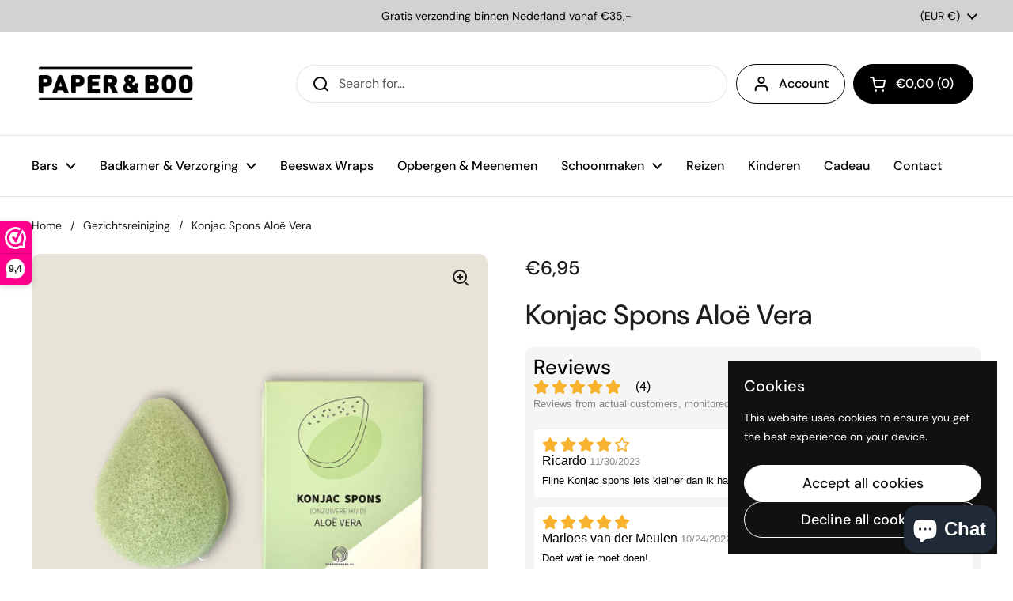

--- FILE ---
content_type: text/html; charset=utf-8
request_url: https://www.paperandboo.com/collections/gezichtsreiniging/products/konjac-spons-aloe-vera
body_size: 28030
content:
<!doctype html><html class="no-js" lang="en" dir="ltr">
<head>

	<meta charset="utf-8">
  <meta http-equiv="X-UA-Compatible" content="IE=edge,chrome=1">
  <meta name="viewport" content="width=device-width, initial-scale=1.0, height=device-height, minimum-scale=1.0"><link rel="shortcut icon" href="//www.paperandboo.com/cdn/shop/files/android-chrome-192x192.png?crop=center&height=48&v=1705937850&width=48" type="image/png" /><title>Konjac Spons Aloë Vera - Natuurlijke Gezichtsreiniging - PAPER &amp; BOO &ndash; Paper &amp; Boo</title><meta name="description" content="Ontdek de zachte reiniging van de Konjac Spons Aloe Vera, speciaal ontworpen voor de onzuivere huid. Reinig grondig, verwijder dode huidcellen en laat een beschermende laag achter die de huid voedt en beschermt. Voeg dit natuurlijke reinigingsritueel toe aan je dagelijkse routine voor een gezonde, stralende huid.">

<meta property="og:site_name" content="Paper &amp; Boo">
<meta property="og:url" content="https://www.paperandboo.com/products/konjac-spons-aloe-vera">
<meta property="og:title" content="Konjac Spons Aloë Vera - Natuurlijke Gezichtsreiniging - PAPER &amp; BOO">
<meta property="og:type" content="product">
<meta property="og:description" content="Ontdek de zachte reiniging van de Konjac Spons Aloe Vera, speciaal ontworpen voor de onzuivere huid. Reinig grondig, verwijder dode huidcellen en laat een beschermende laag achter die de huid voedt en beschermt. Voeg dit natuurlijke reinigingsritueel toe aan je dagelijkse routine voor een gezonde, stralende huid."><meta property="og:image" content="http://www.paperandboo.com/cdn/shop/files/IMG_3829-PhotoRoom.jpg?v=1703275731">
  <meta property="og:image:secure_url" content="https://www.paperandboo.com/cdn/shop/files/IMG_3829-PhotoRoom.jpg?v=1703275731">
  <meta property="og:image:width" content="2000">
  <meta property="og:image:height" content="2000"><meta property="og:price:amount" content="6,95">
  <meta property="og:price:currency" content="EUR"><meta name="twitter:card" content="summary_large_image">
<meta name="twitter:title" content="Konjac Spons Aloë Vera - Natuurlijke Gezichtsreiniging - PAPER &amp; BOO">
<meta name="twitter:description" content="Ontdek de zachte reiniging van de Konjac Spons Aloe Vera, speciaal ontworpen voor de onzuivere huid. Reinig grondig, verwijder dode huidcellen en laat een beschermende laag achter die de huid voedt en beschermt. Voeg dit natuurlijke reinigingsritueel toe aan je dagelijkse routine voor een gezonde, stralende huid."><script type="application/ld+json">
  [
    {
      "@context": "https://schema.org",
      "@type": "WebSite",
      "name": "Paper \u0026amp; Boo",
      "url": "https:\/\/www.paperandboo.com"
    },
    {
      "@context": "https://schema.org",
      "@type": "Organization",
      "name": "Paper \u0026amp; Boo",
      "url": "https:\/\/www.paperandboo.com"
    }
  ]
</script>

<script type="application/ld+json">
{
  "@context": "http://schema.org",
  "@type": "BreadcrumbList",
  "itemListElement": [
    {
      "@type": "ListItem",
      "position": 1,
      "name": "Home",
      "item": "https://www.paperandboo.com"
    },{
          "@type": "ListItem",
          "position": 2,
          "name": "Gezichtsreiniging",
          "item": "https://www.paperandboo.com/collections/gezichtsreiniging"
        },{
        "@type": "ListItem",
        "position": 3,
        "name": "Konjac Spons Aloë Vera",
        "item": "https://www.paperandboo.com/products/konjac-spons-aloe-vera"
      }]
}
</script><script type="application/ld+json">{"@context":"http:\/\/schema.org\/","@id":"\/products\/konjac-spons-aloe-vera#product","@type":"Product","brand":{"@type":"Brand","name":"Paper \u0026 Boo"},"category":"","description":"\nKonjac Spons voor de Onzuivere Huid - Een Zacht Reinigingsritueel met de Konjac Spons Aloe Vera!\nOntdek de zachte en natuurlijke reiniging met de Konjac Spons, speciaal ontworpen voor de onzuivere huid. De Konjac Spons Aloe Vera reinigt grondig, verwijdert dode huidcellen en laat een beschermende laag achter die je huid voedt en beschermt. Ideaal voor de huid die vatbaar is voor onzuiverheden zoals puistjes en mee-eters.\nHoe Gebruik je een Konjac Spons?\n\n\nSpoelen: Spoel de spons goed uit met lauwwarm water.\n\nVoorbereiden: Knijp de spons uit (niet uitwringen!).\n\nOptionele Stap: Voeg indien gewenst een gezichtsreiniger toe.\n\nReinigen: Masseer de spons met kleine cirkelvormige bewegingen over de huid.\n\nNaspoelen: Spoel na gebruik de spons goed uit.\n\nAfdrogen: Knijp het water uit de spons.\n\nOphangen: Hang de spons op aan het touwtje zodat deze goed kan drogen.\n\nRevitaliseren: Als je de spons een tijdje niet hebt gebruikt en deze is wat uitgedroogd, leg de spons dan voor gebruik een tijdje in warm water en de spons trekt weer bij!\n\nKonjac Spons Aloe Vera - Verzorging voor de Onzuivere Huid!\nGeniet van een zachte, effectieve reiniging met de Konjac Spons Aloe Vera, jouw partner voor een gezonde, stralende huid. Voeg dit natuurlijke reinigingsritueel toe aan je dagelijkse routine en geef je huid de liefdevolle verzorging die het verdient.\nOpmerking: De Konjac Spons is ontworpen voor uitwendig gebruik. Als irritatie optreedt, stop dan het gebruik. Raadpleeg een dermatoloog als de irritatie aanhoudt. Voor een optimale levensduur hang je de spons na elk gebruik op en laat je deze goed drogen.","gtin":"8720165090426","image":"https:\/\/www.paperandboo.com\/cdn\/shop\/files\/IMG_3829-PhotoRoom.jpg?v=1703275731\u0026width=1920","name":"Konjac Spons Aloë Vera","offers":{"@id":"\/products\/konjac-spons-aloe-vera?variant=47878519685455#offer","@type":"Offer","availability":"http:\/\/schema.org\/OutOfStock","price":"6.95","priceCurrency":"EUR","url":"https:\/\/www.paperandboo.com\/products\/konjac-spons-aloe-vera?variant=47878519685455"},"sku":"konjac-spons-aloe-vera","url":"https:\/\/www.paperandboo.com\/products\/konjac-spons-aloe-vera"}</script><link rel="canonical" href="https://www.paperandboo.com/products/konjac-spons-aloe-vera">

  <link rel="preconnect" href="https://cdn.shopify.com"><link rel="preconnect" href="https://fonts.shopifycdn.com" crossorigin><link href="//www.paperandboo.com/cdn/shop/t/4/assets/theme.css?v=152998199371749519251724771032" as="style" rel="preload"><link href="//www.paperandboo.com/cdn/shop/t/4/assets/section-header.css?v=133762657217502932151706037771" as="style" rel="preload"><link href="//www.paperandboo.com/cdn/shop/t/4/assets/section-main-product.css?v=71088343653351660181721831754" as="style" rel="preload"><link rel="preload" as="image" href="//www.paperandboo.com/cdn/shop/files/IMG_3829-PhotoRoom.jpg?v=1703275731&width=480" imagesrcset="//www.paperandboo.com/cdn/shop/files/IMG_3829-PhotoRoom.jpg?v=1703275731&width=240 240w,//www.paperandboo.com/cdn/shop/files/IMG_3829-PhotoRoom.jpg?v=1703275731&width=360 360w,//www.paperandboo.com/cdn/shop/files/IMG_3829-PhotoRoom.jpg?v=1703275731&width=420 420w,//www.paperandboo.com/cdn/shop/files/IMG_3829-PhotoRoom.jpg?v=1703275731&width=480 480w,//www.paperandboo.com/cdn/shop/files/IMG_3829-PhotoRoom.jpg?v=1703275731&width=640 640w,//www.paperandboo.com/cdn/shop/files/IMG_3829-PhotoRoom.jpg?v=1703275731&width=840 840w,//www.paperandboo.com/cdn/shop/files/IMG_3829-PhotoRoom.jpg?v=1703275731&width=1080 1080w,//www.paperandboo.com/cdn/shop/files/IMG_3829-PhotoRoom.jpg?v=1703275731&width=1280 1280w,//www.paperandboo.com/cdn/shop/files/IMG_3829-PhotoRoom.jpg?v=1703275731&width=1540 1540w,//www.paperandboo.com/cdn/shop/files/IMG_3829-PhotoRoom.jpg?v=1703275731&width=1860 1860w" imagesizes="(max-width: 767px) calc(100vw - 20px), (max-width: 1360px) 50vw, 620px"><link rel="preload" href="//www.paperandboo.com/cdn/fonts/dm_sans/dmsans_n5.8a0f1984c77eb7186ceb87c4da2173ff65eb012e.woff2" as="font" type="font/woff2" crossorigin><link rel="preload" href="//www.paperandboo.com/cdn/fonts/dm_sans/dmsans_n4.ec80bd4dd7e1a334c969c265873491ae56018d72.woff2" as="font" type="font/woff2" crossorigin><style type="text/css">
@font-face {
  font-family: "DM Sans";
  font-weight: 500;
  font-style: normal;
  font-display: swap;
  src: url("//www.paperandboo.com/cdn/fonts/dm_sans/dmsans_n5.8a0f1984c77eb7186ceb87c4da2173ff65eb012e.woff2") format("woff2"),
       url("//www.paperandboo.com/cdn/fonts/dm_sans/dmsans_n5.9ad2e755a89e15b3d6c53259daad5fc9609888e6.woff") format("woff");
}
@font-face {
  font-family: "DM Sans";
  font-weight: 400;
  font-style: normal;
  font-display: swap;
  src: url("//www.paperandboo.com/cdn/fonts/dm_sans/dmsans_n4.ec80bd4dd7e1a334c969c265873491ae56018d72.woff2") format("woff2"),
       url("//www.paperandboo.com/cdn/fonts/dm_sans/dmsans_n4.87bdd914d8a61247b911147ae68e754d695c58a6.woff") format("woff");
}
@font-face {
  font-family: "DM Sans";
  font-weight: 500;
  font-style: normal;
  font-display: swap;
  src: url("//www.paperandboo.com/cdn/fonts/dm_sans/dmsans_n5.8a0f1984c77eb7186ceb87c4da2173ff65eb012e.woff2") format("woff2"),
       url("//www.paperandboo.com/cdn/fonts/dm_sans/dmsans_n5.9ad2e755a89e15b3d6c53259daad5fc9609888e6.woff") format("woff");
}
@font-face {
  font-family: "DM Sans";
  font-weight: 400;
  font-style: italic;
  font-display: swap;
  src: url("//www.paperandboo.com/cdn/fonts/dm_sans/dmsans_i4.b8fe05e69ee95d5a53155c346957d8cbf5081c1a.woff2") format("woff2"),
       url("//www.paperandboo.com/cdn/fonts/dm_sans/dmsans_i4.403fe28ee2ea63e142575c0aa47684d65f8c23a0.woff") format("woff");
}




</style>
<style type="text/css">

  :root {

    /* Direction */
    --direction: ltr;

    /* Font variables */

    --font-stack-headings: "DM Sans", sans-serif;
    --font-weight-headings: 500;
    --font-style-headings: normal;

    --font-stack-body: "DM Sans", sans-serif;
    --font-weight-body: 400;--font-weight-body-bold: 500;--font-style-body: normal;--font-weight-buttons: var(--font-weight-body-bold);--font-weight-menu: var(--font-weight-body-bold);--base-headings-size: 50;
    --base-headings-line: 1.2;
    --base-body-size: 16;
    --base-body-line: 1.5;

    --base-menu-size: 16;

    /* Color variables */

    --color-background-header: #ffffff;
    --color-secondary-background-header: rgba(0, 0, 0, 0.08);
    --color-opacity-background-header: rgba(255, 255, 255, 0);
    --color-text-header: #000000;
    --color-foreground-header: #fff;
    --color-accent-header: #000000;
    --color-foreground-accent-header: #fff;
    --color-borders-header: rgba(0, 0, 0, 0.1);

    --color-background-main: #ffffff;
    --color-secondary-background-main: rgba(29, 29, 29, 0.08);
    --color-third-background-main: rgba(29, 29, 29, 0.04);
    --color-fourth-background-main: rgba(29, 29, 29, 0.02);
    --color-opacity-background-main: rgba(255, 255, 255, 0);
    --color-text-main: #1d1d1d;
    --color-foreground-main: #fff;
    --color-secondary-text-main: rgba(29, 29, 29, 0.62);
    --color-accent-main: #000000;
    --color-foreground-accent-main: #fff;
    --color-borders-main: rgba(29, 29, 29, 0.15);

    --color-background-cards: #ffffff;
    --color-gradient-cards: ;
    --color-text-cards: #1d1d1d;
    --color-foreground-cards: #fff;
    --color-secondary-text-cards: rgba(29, 29, 29, 0.6);
    --color-accent-cards: #000000;
    --color-foreground-accent-cards: #fff;
    --color-borders-cards: #e1e1e1;

    --color-background-footer: #ffffff;
    --color-text-footer: #000000;
    --color-accent-footer: #298556;
    --color-borders-footer: rgba(0, 0, 0, 0.15);

    --color-borders-forms-primary: rgba(29, 29, 29, 0.3);
    --color-borders-forms-secondary: rgba(29, 29, 29, 0.6);

    /* Borders */

    --border-width-cards: 1px;
    --border-radius-cards: 10px;
    --border-width-buttons: 1px;
    --border-radius-buttons: 30px;
    --border-width-forms: 1px;
    --border-radius-forms: 5px;

    /* Shadows */
    --shadow-x-cards: 0px;
    --shadow-y-cards: 0px;
    --shadow-blur-cards: 0px;
    --color-shadow-cards: rgba(0,0,0,0);
    --shadow-x-buttons: 0px;
    --shadow-y-buttons: 0px;
    --shadow-blur-buttons: 0px;
    --color-shadow-buttons: rgba(0,0,0,0);

    /* Layout */

    --grid-gap-original-base: 36px;
    --container-vertical-space-base: 90px;
    --image-fit-padding: 10%;

  }

  .facets__summary, #main select, .sidebar select, .modal-content select {
    background-image: url('data:image/svg+xml;utf8,<svg width="13" height="8" fill="none" xmlns="http://www.w3.org/2000/svg"><path d="M1.414.086 7.9 6.57 6.485 7.985 0 1.5 1.414.086Z" fill="%231d1d1d"/><path d="M12.985 1.515 6.5 8 5.085 6.586 11.571.101l1.414 1.414Z" fill="%231d1d1d"/></svg>');
  }

  .card .star-rating__stars {
    background-image: url('data:image/svg+xml;utf8,<svg width="20" height="13" viewBox="0 0 14 13" fill="none" xmlns="http://www.w3.org/2000/svg"><path d="m7 0 1.572 4.837h5.085l-4.114 2.99 1.572 4.836L7 9.673l-4.114 2.99 1.571-4.837-4.114-2.99h5.085L7 0Z" stroke="%231d1d1d" stroke-width="1"/></svg>');
  }
  .card .star-rating__stars-active {
    background-image: url('data:image/svg+xml;utf8,<svg width="20" height="13" viewBox="0 0 14 13" fill="none" xmlns="http://www.w3.org/2000/svg"><path d="m7 0 1.572 4.837h5.085l-4.114 2.99 1.572 4.836L7 9.673l-4.114 2.99 1.571-4.837-4.114-2.99h5.085L7 0Z" fill="%231d1d1d" stroke-width="0"/></svg>');
  }

  .star-rating__stars {
    background-image: url('data:image/svg+xml;utf8,<svg width="20" height="13" viewBox="0 0 14 13" fill="none" xmlns="http://www.w3.org/2000/svg"><path d="m7 0 1.572 4.837h5.085l-4.114 2.99 1.572 4.836L7 9.673l-4.114 2.99 1.571-4.837-4.114-2.99h5.085L7 0Z" stroke="%231d1d1d" stroke-width="1"/></svg>');
  }
  .star-rating__stars-active {
    background-image: url('data:image/svg+xml;utf8,<svg width="20" height="13" viewBox="0 0 14 13" fill="none" xmlns="http://www.w3.org/2000/svg"><path d="m7 0 1.572 4.837h5.085l-4.114 2.99 1.572 4.836L7 9.673l-4.114 2.99 1.571-4.837-4.114-2.99h5.085L7 0Z" fill="%231d1d1d" stroke-width="0"/></svg>');
  }

  .product-item {}</style>

<style id="root-height">
  :root {
    --window-height: 100vh;
  }
</style><link href="//www.paperandboo.com/cdn/shop/t/4/assets/theme.css?v=152998199371749519251724771032" rel="stylesheet" type="text/css" media="all" />

	<script>window.performance && window.performance.mark && window.performance.mark('shopify.content_for_header.start');</script><meta name="facebook-domain-verification" content="lsge9fw61gyjbpogclkzy8ira9uiyv">
<meta name="google-site-verification" content="JxGvV70UfuUVAYL5JjNkSEJTEUtokffeH-MKSDc1JZg">
<meta id="shopify-digital-wallet" name="shopify-digital-wallet" content="/78953152847/digital_wallets/dialog">
<meta name="shopify-checkout-api-token" content="31dbc13a0da491413d85d5f0d8747478">
<link rel="alternate" type="application/json+oembed" href="https://www.paperandboo.com/products/konjac-spons-aloe-vera.oembed">
<script async="async" src="/checkouts/internal/preloads.js?locale=en-NL"></script>
<link rel="preconnect" href="https://shop.app" crossorigin="anonymous">
<script async="async" src="https://shop.app/checkouts/internal/preloads.js?locale=en-NL&shop_id=78953152847" crossorigin="anonymous"></script>
<script id="apple-pay-shop-capabilities" type="application/json">{"shopId":78953152847,"countryCode":"NL","currencyCode":"EUR","merchantCapabilities":["supports3DS"],"merchantId":"gid:\/\/shopify\/Shop\/78953152847","merchantName":"Paper \u0026 Boo","requiredBillingContactFields":["postalAddress","email"],"requiredShippingContactFields":["postalAddress","email"],"shippingType":"shipping","supportedNetworks":["visa","maestro","masterCard","amex"],"total":{"type":"pending","label":"Paper \u0026 Boo","amount":"1.00"},"shopifyPaymentsEnabled":true,"supportsSubscriptions":true}</script>
<script id="shopify-features" type="application/json">{"accessToken":"31dbc13a0da491413d85d5f0d8747478","betas":["rich-media-storefront-analytics"],"domain":"www.paperandboo.com","predictiveSearch":true,"shopId":78953152847,"locale":"en"}</script>
<script>var Shopify = Shopify || {};
Shopify.shop = "98b5a3.myshopify.com";
Shopify.locale = "en";
Shopify.currency = {"active":"EUR","rate":"1.0"};
Shopify.country = "NL";
Shopify.theme = {"name":"Updated copy of Copy of Local","id":158185947471,"schema_name":"Local","schema_version":"2.4.2","theme_store_id":1651,"role":"main"};
Shopify.theme.handle = "null";
Shopify.theme.style = {"id":null,"handle":null};
Shopify.cdnHost = "www.paperandboo.com/cdn";
Shopify.routes = Shopify.routes || {};
Shopify.routes.root = "/";</script>
<script type="module">!function(o){(o.Shopify=o.Shopify||{}).modules=!0}(window);</script>
<script>!function(o){function n(){var o=[];function n(){o.push(Array.prototype.slice.apply(arguments))}return n.q=o,n}var t=o.Shopify=o.Shopify||{};t.loadFeatures=n(),t.autoloadFeatures=n()}(window);</script>
<script>
  window.ShopifyPay = window.ShopifyPay || {};
  window.ShopifyPay.apiHost = "shop.app\/pay";
  window.ShopifyPay.redirectState = null;
</script>
<script id="shop-js-analytics" type="application/json">{"pageType":"product"}</script>
<script defer="defer" async type="module" src="//www.paperandboo.com/cdn/shopifycloud/shop-js/modules/v2/client.init-shop-cart-sync_BN7fPSNr.en.esm.js"></script>
<script defer="defer" async type="module" src="//www.paperandboo.com/cdn/shopifycloud/shop-js/modules/v2/chunk.common_Cbph3Kss.esm.js"></script>
<script defer="defer" async type="module" src="//www.paperandboo.com/cdn/shopifycloud/shop-js/modules/v2/chunk.modal_DKumMAJ1.esm.js"></script>
<script type="module">
  await import("//www.paperandboo.com/cdn/shopifycloud/shop-js/modules/v2/client.init-shop-cart-sync_BN7fPSNr.en.esm.js");
await import("//www.paperandboo.com/cdn/shopifycloud/shop-js/modules/v2/chunk.common_Cbph3Kss.esm.js");
await import("//www.paperandboo.com/cdn/shopifycloud/shop-js/modules/v2/chunk.modal_DKumMAJ1.esm.js");

  window.Shopify.SignInWithShop?.initShopCartSync?.({"fedCMEnabled":true,"windoidEnabled":true});

</script>
<script>
  window.Shopify = window.Shopify || {};
  if (!window.Shopify.featureAssets) window.Shopify.featureAssets = {};
  window.Shopify.featureAssets['shop-js'] = {"shop-cart-sync":["modules/v2/client.shop-cart-sync_CJVUk8Jm.en.esm.js","modules/v2/chunk.common_Cbph3Kss.esm.js","modules/v2/chunk.modal_DKumMAJ1.esm.js"],"init-fed-cm":["modules/v2/client.init-fed-cm_7Fvt41F4.en.esm.js","modules/v2/chunk.common_Cbph3Kss.esm.js","modules/v2/chunk.modal_DKumMAJ1.esm.js"],"init-shop-email-lookup-coordinator":["modules/v2/client.init-shop-email-lookup-coordinator_Cc088_bR.en.esm.js","modules/v2/chunk.common_Cbph3Kss.esm.js","modules/v2/chunk.modal_DKumMAJ1.esm.js"],"init-windoid":["modules/v2/client.init-windoid_hPopwJRj.en.esm.js","modules/v2/chunk.common_Cbph3Kss.esm.js","modules/v2/chunk.modal_DKumMAJ1.esm.js"],"shop-button":["modules/v2/client.shop-button_B0jaPSNF.en.esm.js","modules/v2/chunk.common_Cbph3Kss.esm.js","modules/v2/chunk.modal_DKumMAJ1.esm.js"],"shop-cash-offers":["modules/v2/client.shop-cash-offers_DPIskqss.en.esm.js","modules/v2/chunk.common_Cbph3Kss.esm.js","modules/v2/chunk.modal_DKumMAJ1.esm.js"],"shop-toast-manager":["modules/v2/client.shop-toast-manager_CK7RT69O.en.esm.js","modules/v2/chunk.common_Cbph3Kss.esm.js","modules/v2/chunk.modal_DKumMAJ1.esm.js"],"init-shop-cart-sync":["modules/v2/client.init-shop-cart-sync_BN7fPSNr.en.esm.js","modules/v2/chunk.common_Cbph3Kss.esm.js","modules/v2/chunk.modal_DKumMAJ1.esm.js"],"init-customer-accounts-sign-up":["modules/v2/client.init-customer-accounts-sign-up_CfPf4CXf.en.esm.js","modules/v2/client.shop-login-button_DeIztwXF.en.esm.js","modules/v2/chunk.common_Cbph3Kss.esm.js","modules/v2/chunk.modal_DKumMAJ1.esm.js"],"pay-button":["modules/v2/client.pay-button_CgIwFSYN.en.esm.js","modules/v2/chunk.common_Cbph3Kss.esm.js","modules/v2/chunk.modal_DKumMAJ1.esm.js"],"init-customer-accounts":["modules/v2/client.init-customer-accounts_DQ3x16JI.en.esm.js","modules/v2/client.shop-login-button_DeIztwXF.en.esm.js","modules/v2/chunk.common_Cbph3Kss.esm.js","modules/v2/chunk.modal_DKumMAJ1.esm.js"],"avatar":["modules/v2/client.avatar_BTnouDA3.en.esm.js"],"init-shop-for-new-customer-accounts":["modules/v2/client.init-shop-for-new-customer-accounts_CsZy_esa.en.esm.js","modules/v2/client.shop-login-button_DeIztwXF.en.esm.js","modules/v2/chunk.common_Cbph3Kss.esm.js","modules/v2/chunk.modal_DKumMAJ1.esm.js"],"shop-follow-button":["modules/v2/client.shop-follow-button_BRMJjgGd.en.esm.js","modules/v2/chunk.common_Cbph3Kss.esm.js","modules/v2/chunk.modal_DKumMAJ1.esm.js"],"checkout-modal":["modules/v2/client.checkout-modal_B9Drz_yf.en.esm.js","modules/v2/chunk.common_Cbph3Kss.esm.js","modules/v2/chunk.modal_DKumMAJ1.esm.js"],"shop-login-button":["modules/v2/client.shop-login-button_DeIztwXF.en.esm.js","modules/v2/chunk.common_Cbph3Kss.esm.js","modules/v2/chunk.modal_DKumMAJ1.esm.js"],"lead-capture":["modules/v2/client.lead-capture_DXYzFM3R.en.esm.js","modules/v2/chunk.common_Cbph3Kss.esm.js","modules/v2/chunk.modal_DKumMAJ1.esm.js"],"shop-login":["modules/v2/client.shop-login_CA5pJqmO.en.esm.js","modules/v2/chunk.common_Cbph3Kss.esm.js","modules/v2/chunk.modal_DKumMAJ1.esm.js"],"payment-terms":["modules/v2/client.payment-terms_BxzfvcZJ.en.esm.js","modules/v2/chunk.common_Cbph3Kss.esm.js","modules/v2/chunk.modal_DKumMAJ1.esm.js"]};
</script>
<script>(function() {
  var isLoaded = false;
  function asyncLoad() {
    if (isLoaded) return;
    isLoaded = true;
    var urls = ["\/\/cdn.shopify.com\/proxy\/f1ec54e697d7c76c26b11eb79e5c6f98143f6f7f15c6f0179f60e4db16c04ea4\/shopify-script-tags.s3.eu-west-1.amazonaws.com\/smartseo\/instantpage.js?shop=98b5a3.myshopify.com\u0026sp-cache-control=cHVibGljLCBtYXgtYWdlPTkwMA"];
    for (var i = 0; i < urls.length; i++) {
      var s = document.createElement('script');
      s.type = 'text/javascript';
      s.async = true;
      s.src = urls[i];
      var x = document.getElementsByTagName('script')[0];
      x.parentNode.insertBefore(s, x);
    }
  };
  if(window.attachEvent) {
    window.attachEvent('onload', asyncLoad);
  } else {
    window.addEventListener('load', asyncLoad, false);
  }
})();</script>
<script id="__st">var __st={"a":78953152847,"offset":3600,"reqid":"1054a908-b8c9-44ee-af25-048eec97af89-1769777048","pageurl":"www.paperandboo.com\/collections\/gezichtsreiniging\/products\/konjac-spons-aloe-vera","u":"85dc6b2f4c54","p":"product","rtyp":"product","rid":8769443234127};</script>
<script>window.ShopifyPaypalV4VisibilityTracking = true;</script>
<script id="captcha-bootstrap">!function(){'use strict';const t='contact',e='account',n='new_comment',o=[[t,t],['blogs',n],['comments',n],[t,'customer']],c=[[e,'customer_login'],[e,'guest_login'],[e,'recover_customer_password'],[e,'create_customer']],r=t=>t.map((([t,e])=>`form[action*='/${t}']:not([data-nocaptcha='true']) input[name='form_type'][value='${e}']`)).join(','),a=t=>()=>t?[...document.querySelectorAll(t)].map((t=>t.form)):[];function s(){const t=[...o],e=r(t);return a(e)}const i='password',u='form_key',d=['recaptcha-v3-token','g-recaptcha-response','h-captcha-response',i],f=()=>{try{return window.sessionStorage}catch{return}},m='__shopify_v',_=t=>t.elements[u];function p(t,e,n=!1){try{const o=window.sessionStorage,c=JSON.parse(o.getItem(e)),{data:r}=function(t){const{data:e,action:n}=t;return t[m]||n?{data:e,action:n}:{data:t,action:n}}(c);for(const[e,n]of Object.entries(r))t.elements[e]&&(t.elements[e].value=n);n&&o.removeItem(e)}catch(o){console.error('form repopulation failed',{error:o})}}const l='form_type',E='cptcha';function T(t){t.dataset[E]=!0}const w=window,h=w.document,L='Shopify',v='ce_forms',y='captcha';let A=!1;((t,e)=>{const n=(g='f06e6c50-85a8-45c8-87d0-21a2b65856fe',I='https://cdn.shopify.com/shopifycloud/storefront-forms-hcaptcha/ce_storefront_forms_captcha_hcaptcha.v1.5.2.iife.js',D={infoText:'Protected by hCaptcha',privacyText:'Privacy',termsText:'Terms'},(t,e,n)=>{const o=w[L][v],c=o.bindForm;if(c)return c(t,g,e,D).then(n);var r;o.q.push([[t,g,e,D],n]),r=I,A||(h.body.append(Object.assign(h.createElement('script'),{id:'captcha-provider',async:!0,src:r})),A=!0)});var g,I,D;w[L]=w[L]||{},w[L][v]=w[L][v]||{},w[L][v].q=[],w[L][y]=w[L][y]||{},w[L][y].protect=function(t,e){n(t,void 0,e),T(t)},Object.freeze(w[L][y]),function(t,e,n,w,h,L){const[v,y,A,g]=function(t,e,n){const i=e?o:[],u=t?c:[],d=[...i,...u],f=r(d),m=r(i),_=r(d.filter((([t,e])=>n.includes(e))));return[a(f),a(m),a(_),s()]}(w,h,L),I=t=>{const e=t.target;return e instanceof HTMLFormElement?e:e&&e.form},D=t=>v().includes(t);t.addEventListener('submit',(t=>{const e=I(t);if(!e)return;const n=D(e)&&!e.dataset.hcaptchaBound&&!e.dataset.recaptchaBound,o=_(e),c=g().includes(e)&&(!o||!o.value);(n||c)&&t.preventDefault(),c&&!n&&(function(t){try{if(!f())return;!function(t){const e=f();if(!e)return;const n=_(t);if(!n)return;const o=n.value;o&&e.removeItem(o)}(t);const e=Array.from(Array(32),(()=>Math.random().toString(36)[2])).join('');!function(t,e){_(t)||t.append(Object.assign(document.createElement('input'),{type:'hidden',name:u})),t.elements[u].value=e}(t,e),function(t,e){const n=f();if(!n)return;const o=[...t.querySelectorAll(`input[type='${i}']`)].map((({name:t})=>t)),c=[...d,...o],r={};for(const[a,s]of new FormData(t).entries())c.includes(a)||(r[a]=s);n.setItem(e,JSON.stringify({[m]:1,action:t.action,data:r}))}(t,e)}catch(e){console.error('failed to persist form',e)}}(e),e.submit())}));const S=(t,e)=>{t&&!t.dataset[E]&&(n(t,e.some((e=>e===t))),T(t))};for(const o of['focusin','change'])t.addEventListener(o,(t=>{const e=I(t);D(e)&&S(e,y())}));const B=e.get('form_key'),M=e.get(l),P=B&&M;t.addEventListener('DOMContentLoaded',(()=>{const t=y();if(P)for(const e of t)e.elements[l].value===M&&p(e,B);[...new Set([...A(),...v().filter((t=>'true'===t.dataset.shopifyCaptcha))])].forEach((e=>S(e,t)))}))}(h,new URLSearchParams(w.location.search),n,t,e,['guest_login'])})(!0,!0)}();</script>
<script integrity="sha256-4kQ18oKyAcykRKYeNunJcIwy7WH5gtpwJnB7kiuLZ1E=" data-source-attribution="shopify.loadfeatures" defer="defer" src="//www.paperandboo.com/cdn/shopifycloud/storefront/assets/storefront/load_feature-a0a9edcb.js" crossorigin="anonymous"></script>
<script crossorigin="anonymous" defer="defer" src="//www.paperandboo.com/cdn/shopifycloud/storefront/assets/shopify_pay/storefront-65b4c6d7.js?v=20250812"></script>
<script data-source-attribution="shopify.dynamic_checkout.dynamic.init">var Shopify=Shopify||{};Shopify.PaymentButton=Shopify.PaymentButton||{isStorefrontPortableWallets:!0,init:function(){window.Shopify.PaymentButton.init=function(){};var t=document.createElement("script");t.src="https://www.paperandboo.com/cdn/shopifycloud/portable-wallets/latest/portable-wallets.en.js",t.type="module",document.head.appendChild(t)}};
</script>
<script data-source-attribution="shopify.dynamic_checkout.buyer_consent">
  function portableWalletsHideBuyerConsent(e){var t=document.getElementById("shopify-buyer-consent"),n=document.getElementById("shopify-subscription-policy-button");t&&n&&(t.classList.add("hidden"),t.setAttribute("aria-hidden","true"),n.removeEventListener("click",e))}function portableWalletsShowBuyerConsent(e){var t=document.getElementById("shopify-buyer-consent"),n=document.getElementById("shopify-subscription-policy-button");t&&n&&(t.classList.remove("hidden"),t.removeAttribute("aria-hidden"),n.addEventListener("click",e))}window.Shopify?.PaymentButton&&(window.Shopify.PaymentButton.hideBuyerConsent=portableWalletsHideBuyerConsent,window.Shopify.PaymentButton.showBuyerConsent=portableWalletsShowBuyerConsent);
</script>
<script data-source-attribution="shopify.dynamic_checkout.cart.bootstrap">document.addEventListener("DOMContentLoaded",(function(){function t(){return document.querySelector("shopify-accelerated-checkout-cart, shopify-accelerated-checkout")}if(t())Shopify.PaymentButton.init();else{new MutationObserver((function(e,n){t()&&(Shopify.PaymentButton.init(),n.disconnect())})).observe(document.body,{childList:!0,subtree:!0})}}));
</script>
<link id="shopify-accelerated-checkout-styles" rel="stylesheet" media="screen" href="https://www.paperandboo.com/cdn/shopifycloud/portable-wallets/latest/accelerated-checkout-backwards-compat.css" crossorigin="anonymous">
<style id="shopify-accelerated-checkout-cart">
        #shopify-buyer-consent {
  margin-top: 1em;
  display: inline-block;
  width: 100%;
}

#shopify-buyer-consent.hidden {
  display: none;
}

#shopify-subscription-policy-button {
  background: none;
  border: none;
  padding: 0;
  text-decoration: underline;
  font-size: inherit;
  cursor: pointer;
}

#shopify-subscription-policy-button::before {
  box-shadow: none;
}

      </style>

<script>window.performance && window.performance.mark && window.performance.mark('shopify.content_for_header.end');</script>

  <script>
    const rbi = [];
    const ribSetSize = (img) => {
      if ( img.offsetWidth / img.dataset.ratio < img.offsetHeight ) {
        img.setAttribute('sizes', `${Math.ceil(img.offsetHeight * img.dataset.ratio)}px`);
      } else {
        img.setAttribute('sizes', `${Math.ceil(img.offsetWidth)}px`);
      }
    }
    const debounce = (fn, wait) => {
      let t;
      return (...args) => {
        clearTimeout(t);
        t = setTimeout(() => fn.apply(this, args), wait);
      };
    }
    window.KEYCODES = {
      TAB: 9,
      ESC: 27,
      DOWN: 40,
      RIGHT: 39,
      UP: 38,
      LEFT: 37,
      RETURN: 13
    };
    window.addEventListener('resize', debounce(()=>{
      for ( let img of rbi ) {
        ribSetSize(img);
      }
    }, 250));
  </script><noscript>
    <link rel="stylesheet" href="//www.paperandboo.com/cdn/shop/t/4/assets/theme-noscript.css?v=132093495609751779091717426642">
  </noscript>

<!-- BEGIN app block: shopify://apps/smart-seo/blocks/smartseo/7b0a6064-ca2e-4392-9a1d-8c43c942357b --><meta name="smart-seo-integrated" content="true" /><!-- metatagsSavedToSEOFields: false --><!-- BEGIN app snippet: smartseo.product.metatags --><!-- product_seo_template_metafield:  --><title>Konjac Spons Aloë Vera - Natuurlijke Gezichtsreiniging - PAPER &amp; BOO</title>
<meta name="description" content="Ontdek de zachte reiniging van de Konjac Spons Aloe Vera, speciaal ontworpen voor de onzuivere huid. Reinig grondig, verwijder dode huidcellen en laat een beschermende laag achter die de huid voedt en beschermt. Voeg dit natuurlijke reinigingsritueel toe aan je dagelijkse routine voor een gezonde, stralende huid." />
<meta name="smartseo-timestamp" content="0" /><!-- END app snippet --><!-- END app block --><!-- BEGIN app block: shopify://apps/webwinkelkeur/blocks/sidebar/c3ac2bcb-63f1-40d3-9622-f307cd559ad3 -->
    <script>
        (function (n, r) {
            var e = document.createElement("script");
            e.async = !0, e.src = n + "/sidebar.js?id=" + r + "&c=" + c(10, r);
            var t = document.getElementsByTagName("script")[0];
            t.parentNode.insertBefore(e, t);

            function c(s, i) {
                var o = Date.now(), a = s * 6e4, _ = (Math.sin(i) || 0) * a;
                return Math.floor((o + _) / a)
            }
        })("https://dashboard.webwinkelkeur.nl", 1206752);
    </script>


<!-- END app block --><script src="https://cdn.shopify.com/extensions/e8878072-2f6b-4e89-8082-94b04320908d/inbox-1254/assets/inbox-chat-loader.js" type="text/javascript" defer="defer"></script>
<script src="https://cdn.shopify.com/extensions/6c66d7d0-f631-46bf-8039-ad48ac607ad6/forms-2301/assets/shopify-forms-loader.js" type="text/javascript" defer="defer"></script>
<link href="https://monorail-edge.shopifysvc.com" rel="dns-prefetch">
<script>(function(){if ("sendBeacon" in navigator && "performance" in window) {try {var session_token_from_headers = performance.getEntriesByType('navigation')[0].serverTiming.find(x => x.name == '_s').description;} catch {var session_token_from_headers = undefined;}var session_cookie_matches = document.cookie.match(/_shopify_s=([^;]*)/);var session_token_from_cookie = session_cookie_matches && session_cookie_matches.length === 2 ? session_cookie_matches[1] : "";var session_token = session_token_from_headers || session_token_from_cookie || "";function handle_abandonment_event(e) {var entries = performance.getEntries().filter(function(entry) {return /monorail-edge.shopifysvc.com/.test(entry.name);});if (!window.abandonment_tracked && entries.length === 0) {window.abandonment_tracked = true;var currentMs = Date.now();var navigation_start = performance.timing.navigationStart;var payload = {shop_id: 78953152847,url: window.location.href,navigation_start,duration: currentMs - navigation_start,session_token,page_type: "product"};window.navigator.sendBeacon("https://monorail-edge.shopifysvc.com/v1/produce", JSON.stringify({schema_id: "online_store_buyer_site_abandonment/1.1",payload: payload,metadata: {event_created_at_ms: currentMs,event_sent_at_ms: currentMs}}));}}window.addEventListener('pagehide', handle_abandonment_event);}}());</script>
<script id="web-pixels-manager-setup">(function e(e,d,r,n,o){if(void 0===o&&(o={}),!Boolean(null===(a=null===(i=window.Shopify)||void 0===i?void 0:i.analytics)||void 0===a?void 0:a.replayQueue)){var i,a;window.Shopify=window.Shopify||{};var t=window.Shopify;t.analytics=t.analytics||{};var s=t.analytics;s.replayQueue=[],s.publish=function(e,d,r){return s.replayQueue.push([e,d,r]),!0};try{self.performance.mark("wpm:start")}catch(e){}var l=function(){var e={modern:/Edge?\/(1{2}[4-9]|1[2-9]\d|[2-9]\d{2}|\d{4,})\.\d+(\.\d+|)|Firefox\/(1{2}[4-9]|1[2-9]\d|[2-9]\d{2}|\d{4,})\.\d+(\.\d+|)|Chrom(ium|e)\/(9{2}|\d{3,})\.\d+(\.\d+|)|(Maci|X1{2}).+ Version\/(15\.\d+|(1[6-9]|[2-9]\d|\d{3,})\.\d+)([,.]\d+|)( \(\w+\)|)( Mobile\/\w+|) Safari\/|Chrome.+OPR\/(9{2}|\d{3,})\.\d+\.\d+|(CPU[ +]OS|iPhone[ +]OS|CPU[ +]iPhone|CPU IPhone OS|CPU iPad OS)[ +]+(15[._]\d+|(1[6-9]|[2-9]\d|\d{3,})[._]\d+)([._]\d+|)|Android:?[ /-](13[3-9]|1[4-9]\d|[2-9]\d{2}|\d{4,})(\.\d+|)(\.\d+|)|Android.+Firefox\/(13[5-9]|1[4-9]\d|[2-9]\d{2}|\d{4,})\.\d+(\.\d+|)|Android.+Chrom(ium|e)\/(13[3-9]|1[4-9]\d|[2-9]\d{2}|\d{4,})\.\d+(\.\d+|)|SamsungBrowser\/([2-9]\d|\d{3,})\.\d+/,legacy:/Edge?\/(1[6-9]|[2-9]\d|\d{3,})\.\d+(\.\d+|)|Firefox\/(5[4-9]|[6-9]\d|\d{3,})\.\d+(\.\d+|)|Chrom(ium|e)\/(5[1-9]|[6-9]\d|\d{3,})\.\d+(\.\d+|)([\d.]+$|.*Safari\/(?![\d.]+ Edge\/[\d.]+$))|(Maci|X1{2}).+ Version\/(10\.\d+|(1[1-9]|[2-9]\d|\d{3,})\.\d+)([,.]\d+|)( \(\w+\)|)( Mobile\/\w+|) Safari\/|Chrome.+OPR\/(3[89]|[4-9]\d|\d{3,})\.\d+\.\d+|(CPU[ +]OS|iPhone[ +]OS|CPU[ +]iPhone|CPU IPhone OS|CPU iPad OS)[ +]+(10[._]\d+|(1[1-9]|[2-9]\d|\d{3,})[._]\d+)([._]\d+|)|Android:?[ /-](13[3-9]|1[4-9]\d|[2-9]\d{2}|\d{4,})(\.\d+|)(\.\d+|)|Mobile Safari.+OPR\/([89]\d|\d{3,})\.\d+\.\d+|Android.+Firefox\/(13[5-9]|1[4-9]\d|[2-9]\d{2}|\d{4,})\.\d+(\.\d+|)|Android.+Chrom(ium|e)\/(13[3-9]|1[4-9]\d|[2-9]\d{2}|\d{4,})\.\d+(\.\d+|)|Android.+(UC? ?Browser|UCWEB|U3)[ /]?(15\.([5-9]|\d{2,})|(1[6-9]|[2-9]\d|\d{3,})\.\d+)\.\d+|SamsungBrowser\/(5\.\d+|([6-9]|\d{2,})\.\d+)|Android.+MQ{2}Browser\/(14(\.(9|\d{2,})|)|(1[5-9]|[2-9]\d|\d{3,})(\.\d+|))(\.\d+|)|K[Aa][Ii]OS\/(3\.\d+|([4-9]|\d{2,})\.\d+)(\.\d+|)/},d=e.modern,r=e.legacy,n=navigator.userAgent;return n.match(d)?"modern":n.match(r)?"legacy":"unknown"}(),u="modern"===l?"modern":"legacy",c=(null!=n?n:{modern:"",legacy:""})[u],f=function(e){return[e.baseUrl,"/wpm","/b",e.hashVersion,"modern"===e.buildTarget?"m":"l",".js"].join("")}({baseUrl:d,hashVersion:r,buildTarget:u}),m=function(e){var d=e.version,r=e.bundleTarget,n=e.surface,o=e.pageUrl,i=e.monorailEndpoint;return{emit:function(e){var a=e.status,t=e.errorMsg,s=(new Date).getTime(),l=JSON.stringify({metadata:{event_sent_at_ms:s},events:[{schema_id:"web_pixels_manager_load/3.1",payload:{version:d,bundle_target:r,page_url:o,status:a,surface:n,error_msg:t},metadata:{event_created_at_ms:s}}]});if(!i)return console&&console.warn&&console.warn("[Web Pixels Manager] No Monorail endpoint provided, skipping logging."),!1;try{return self.navigator.sendBeacon.bind(self.navigator)(i,l)}catch(e){}var u=new XMLHttpRequest;try{return u.open("POST",i,!0),u.setRequestHeader("Content-Type","text/plain"),u.send(l),!0}catch(e){return console&&console.warn&&console.warn("[Web Pixels Manager] Got an unhandled error while logging to Monorail."),!1}}}}({version:r,bundleTarget:l,surface:e.surface,pageUrl:self.location.href,monorailEndpoint:e.monorailEndpoint});try{o.browserTarget=l,function(e){var d=e.src,r=e.async,n=void 0===r||r,o=e.onload,i=e.onerror,a=e.sri,t=e.scriptDataAttributes,s=void 0===t?{}:t,l=document.createElement("script"),u=document.querySelector("head"),c=document.querySelector("body");if(l.async=n,l.src=d,a&&(l.integrity=a,l.crossOrigin="anonymous"),s)for(var f in s)if(Object.prototype.hasOwnProperty.call(s,f))try{l.dataset[f]=s[f]}catch(e){}if(o&&l.addEventListener("load",o),i&&l.addEventListener("error",i),u)u.appendChild(l);else{if(!c)throw new Error("Did not find a head or body element to append the script");c.appendChild(l)}}({src:f,async:!0,onload:function(){if(!function(){var e,d;return Boolean(null===(d=null===(e=window.Shopify)||void 0===e?void 0:e.analytics)||void 0===d?void 0:d.initialized)}()){var d=window.webPixelsManager.init(e)||void 0;if(d){var r=window.Shopify.analytics;r.replayQueue.forEach((function(e){var r=e[0],n=e[1],o=e[2];d.publishCustomEvent(r,n,o)})),r.replayQueue=[],r.publish=d.publishCustomEvent,r.visitor=d.visitor,r.initialized=!0}}},onerror:function(){return m.emit({status:"failed",errorMsg:"".concat(f," has failed to load")})},sri:function(e){var d=/^sha384-[A-Za-z0-9+/=]+$/;return"string"==typeof e&&d.test(e)}(c)?c:"",scriptDataAttributes:o}),m.emit({status:"loading"})}catch(e){m.emit({status:"failed",errorMsg:(null==e?void 0:e.message)||"Unknown error"})}}})({shopId: 78953152847,storefrontBaseUrl: "https://www.paperandboo.com",extensionsBaseUrl: "https://extensions.shopifycdn.com/cdn/shopifycloud/web-pixels-manager",monorailEndpoint: "https://monorail-edge.shopifysvc.com/unstable/produce_batch",surface: "storefront-renderer",enabledBetaFlags: ["2dca8a86"],webPixelsConfigList: [{"id":"940507471","configuration":"{\"config\":\"{\\\"pixel_id\\\":\\\"G-WN1GHN15MV\\\",\\\"target_country\\\":\\\"NL\\\",\\\"gtag_events\\\":[{\\\"type\\\":\\\"search\\\",\\\"action_label\\\":[\\\"G-WN1GHN15MV\\\",\\\"AW-11413781856\\\/9GXqCP3B4_4YEOD6wcIq\\\"]},{\\\"type\\\":\\\"begin_checkout\\\",\\\"action_label\\\":[\\\"G-WN1GHN15MV\\\",\\\"AW-11413781856\\\/JzPfCPvC4_4YEOD6wcIq\\\"]},{\\\"type\\\":\\\"view_item\\\",\\\"action_label\\\":[\\\"G-WN1GHN15MV\\\",\\\"AW-11413781856\\\/tZD7CIG64_4YEOD6wcIq\\\",\\\"MC-WCWR6NYK8Y\\\"]},{\\\"type\\\":\\\"purchase\\\",\\\"action_label\\\":[\\\"G-WN1GHN15MV\\\",\\\"AW-11413781856\\\/rToaCPu54_4YEOD6wcIq\\\",\\\"MC-WCWR6NYK8Y\\\"]},{\\\"type\\\":\\\"page_view\\\",\\\"action_label\\\":[\\\"G-WN1GHN15MV\\\",\\\"AW-11413781856\\\/P0I9CP654_4YEOD6wcIq\\\",\\\"MC-WCWR6NYK8Y\\\"]},{\\\"type\\\":\\\"add_payment_info\\\",\\\"action_label\\\":[\\\"G-WN1GHN15MV\\\",\\\"AW-11413781856\\\/pQQ6CP7C4_4YEOD6wcIq\\\"]},{\\\"type\\\":\\\"add_to_cart\\\",\\\"action_label\\\":[\\\"G-WN1GHN15MV\\\",\\\"AW-11413781856\\\/F8TuCPjC4_4YEOD6wcIq\\\"]}],\\\"enable_monitoring_mode\\\":false}\"}","eventPayloadVersion":"v1","runtimeContext":"OPEN","scriptVersion":"b2a88bafab3e21179ed38636efcd8a93","type":"APP","apiClientId":1780363,"privacyPurposes":[],"dataSharingAdjustments":{"protectedCustomerApprovalScopes":["read_customer_address","read_customer_email","read_customer_name","read_customer_personal_data","read_customer_phone"]}},{"id":"837026127","configuration":"{\"pixelCode\":\"CLD51PRC77U9EFS4FKCG\"}","eventPayloadVersion":"v1","runtimeContext":"STRICT","scriptVersion":"22e92c2ad45662f435e4801458fb78cc","type":"APP","apiClientId":4383523,"privacyPurposes":["ANALYTICS","MARKETING","SALE_OF_DATA"],"dataSharingAdjustments":{"protectedCustomerApprovalScopes":["read_customer_address","read_customer_email","read_customer_name","read_customer_personal_data","read_customer_phone"]}},{"id":"444891471","configuration":"{\"pixel_id\":\"896495778673172\",\"pixel_type\":\"facebook_pixel\",\"metaapp_system_user_token\":\"-\"}","eventPayloadVersion":"v1","runtimeContext":"OPEN","scriptVersion":"ca16bc87fe92b6042fbaa3acc2fbdaa6","type":"APP","apiClientId":2329312,"privacyPurposes":["ANALYTICS","MARKETING","SALE_OF_DATA"],"dataSharingAdjustments":{"protectedCustomerApprovalScopes":["read_customer_address","read_customer_email","read_customer_name","read_customer_personal_data","read_customer_phone"]}},{"id":"shopify-app-pixel","configuration":"{}","eventPayloadVersion":"v1","runtimeContext":"STRICT","scriptVersion":"0450","apiClientId":"shopify-pixel","type":"APP","privacyPurposes":["ANALYTICS","MARKETING"]},{"id":"shopify-custom-pixel","eventPayloadVersion":"v1","runtimeContext":"LAX","scriptVersion":"0450","apiClientId":"shopify-pixel","type":"CUSTOM","privacyPurposes":["ANALYTICS","MARKETING"]}],isMerchantRequest: false,initData: {"shop":{"name":"Paper \u0026 Boo","paymentSettings":{"currencyCode":"EUR"},"myshopifyDomain":"98b5a3.myshopify.com","countryCode":"NL","storefrontUrl":"https:\/\/www.paperandboo.com"},"customer":null,"cart":null,"checkout":null,"productVariants":[{"price":{"amount":6.95,"currencyCode":"EUR"},"product":{"title":"Konjac Spons Aloë Vera","vendor":"Paper \u0026 Boo","id":"8769443234127","untranslatedTitle":"Konjac Spons Aloë Vera","url":"\/products\/konjac-spons-aloe-vera","type":""},"id":"47878519685455","image":{"src":"\/\/www.paperandboo.com\/cdn\/shop\/files\/IMG_3829-PhotoRoom.jpg?v=1703275731"},"sku":"konjac-spons-aloe-vera","title":"Default Title","untranslatedTitle":"Default Title"}],"purchasingCompany":null},},"https://www.paperandboo.com/cdn","1d2a099fw23dfb22ep557258f5m7a2edbae",{"modern":"","legacy":""},{"shopId":"78953152847","storefrontBaseUrl":"https:\/\/www.paperandboo.com","extensionBaseUrl":"https:\/\/extensions.shopifycdn.com\/cdn\/shopifycloud\/web-pixels-manager","surface":"storefront-renderer","enabledBetaFlags":"[\"2dca8a86\"]","isMerchantRequest":"false","hashVersion":"1d2a099fw23dfb22ep557258f5m7a2edbae","publish":"custom","events":"[[\"page_viewed\",{}],[\"product_viewed\",{\"productVariant\":{\"price\":{\"amount\":6.95,\"currencyCode\":\"EUR\"},\"product\":{\"title\":\"Konjac Spons Aloë Vera\",\"vendor\":\"Paper \u0026 Boo\",\"id\":\"8769443234127\",\"untranslatedTitle\":\"Konjac Spons Aloë Vera\",\"url\":\"\/products\/konjac-spons-aloe-vera\",\"type\":\"\"},\"id\":\"47878519685455\",\"image\":{\"src\":\"\/\/www.paperandboo.com\/cdn\/shop\/files\/IMG_3829-PhotoRoom.jpg?v=1703275731\"},\"sku\":\"konjac-spons-aloe-vera\",\"title\":\"Default Title\",\"untranslatedTitle\":\"Default Title\"}}]]"});</script><script>
  window.ShopifyAnalytics = window.ShopifyAnalytics || {};
  window.ShopifyAnalytics.meta = window.ShopifyAnalytics.meta || {};
  window.ShopifyAnalytics.meta.currency = 'EUR';
  var meta = {"product":{"id":8769443234127,"gid":"gid:\/\/shopify\/Product\/8769443234127","vendor":"Paper \u0026 Boo","type":"","handle":"konjac-spons-aloe-vera","variants":[{"id":47878519685455,"price":695,"name":"Konjac Spons Aloë Vera","public_title":null,"sku":"konjac-spons-aloe-vera"}],"remote":false},"page":{"pageType":"product","resourceType":"product","resourceId":8769443234127,"requestId":"1054a908-b8c9-44ee-af25-048eec97af89-1769777048"}};
  for (var attr in meta) {
    window.ShopifyAnalytics.meta[attr] = meta[attr];
  }
</script>
<script class="analytics">
  (function () {
    var customDocumentWrite = function(content) {
      var jquery = null;

      if (window.jQuery) {
        jquery = window.jQuery;
      } else if (window.Checkout && window.Checkout.$) {
        jquery = window.Checkout.$;
      }

      if (jquery) {
        jquery('body').append(content);
      }
    };

    var hasLoggedConversion = function(token) {
      if (token) {
        return document.cookie.indexOf('loggedConversion=' + token) !== -1;
      }
      return false;
    }

    var setCookieIfConversion = function(token) {
      if (token) {
        var twoMonthsFromNow = new Date(Date.now());
        twoMonthsFromNow.setMonth(twoMonthsFromNow.getMonth() + 2);

        document.cookie = 'loggedConversion=' + token + '; expires=' + twoMonthsFromNow;
      }
    }

    var trekkie = window.ShopifyAnalytics.lib = window.trekkie = window.trekkie || [];
    if (trekkie.integrations) {
      return;
    }
    trekkie.methods = [
      'identify',
      'page',
      'ready',
      'track',
      'trackForm',
      'trackLink'
    ];
    trekkie.factory = function(method) {
      return function() {
        var args = Array.prototype.slice.call(arguments);
        args.unshift(method);
        trekkie.push(args);
        return trekkie;
      };
    };
    for (var i = 0; i < trekkie.methods.length; i++) {
      var key = trekkie.methods[i];
      trekkie[key] = trekkie.factory(key);
    }
    trekkie.load = function(config) {
      trekkie.config = config || {};
      trekkie.config.initialDocumentCookie = document.cookie;
      var first = document.getElementsByTagName('script')[0];
      var script = document.createElement('script');
      script.type = 'text/javascript';
      script.onerror = function(e) {
        var scriptFallback = document.createElement('script');
        scriptFallback.type = 'text/javascript';
        scriptFallback.onerror = function(error) {
                var Monorail = {
      produce: function produce(monorailDomain, schemaId, payload) {
        var currentMs = new Date().getTime();
        var event = {
          schema_id: schemaId,
          payload: payload,
          metadata: {
            event_created_at_ms: currentMs,
            event_sent_at_ms: currentMs
          }
        };
        return Monorail.sendRequest("https://" + monorailDomain + "/v1/produce", JSON.stringify(event));
      },
      sendRequest: function sendRequest(endpointUrl, payload) {
        // Try the sendBeacon API
        if (window && window.navigator && typeof window.navigator.sendBeacon === 'function' && typeof window.Blob === 'function' && !Monorail.isIos12()) {
          var blobData = new window.Blob([payload], {
            type: 'text/plain'
          });

          if (window.navigator.sendBeacon(endpointUrl, blobData)) {
            return true;
          } // sendBeacon was not successful

        } // XHR beacon

        var xhr = new XMLHttpRequest();

        try {
          xhr.open('POST', endpointUrl);
          xhr.setRequestHeader('Content-Type', 'text/plain');
          xhr.send(payload);
        } catch (e) {
          console.log(e);
        }

        return false;
      },
      isIos12: function isIos12() {
        return window.navigator.userAgent.lastIndexOf('iPhone; CPU iPhone OS 12_') !== -1 || window.navigator.userAgent.lastIndexOf('iPad; CPU OS 12_') !== -1;
      }
    };
    Monorail.produce('monorail-edge.shopifysvc.com',
      'trekkie_storefront_load_errors/1.1',
      {shop_id: 78953152847,
      theme_id: 158185947471,
      app_name: "storefront",
      context_url: window.location.href,
      source_url: "//www.paperandboo.com/cdn/s/trekkie.storefront.c59ea00e0474b293ae6629561379568a2d7c4bba.min.js"});

        };
        scriptFallback.async = true;
        scriptFallback.src = '//www.paperandboo.com/cdn/s/trekkie.storefront.c59ea00e0474b293ae6629561379568a2d7c4bba.min.js';
        first.parentNode.insertBefore(scriptFallback, first);
      };
      script.async = true;
      script.src = '//www.paperandboo.com/cdn/s/trekkie.storefront.c59ea00e0474b293ae6629561379568a2d7c4bba.min.js';
      first.parentNode.insertBefore(script, first);
    };
    trekkie.load(
      {"Trekkie":{"appName":"storefront","development":false,"defaultAttributes":{"shopId":78953152847,"isMerchantRequest":null,"themeId":158185947471,"themeCityHash":"16224659327676191909","contentLanguage":"en","currency":"EUR","eventMetadataId":"a731a4ef-84bf-453c-8848-e6c98baa0dc6"},"isServerSideCookieWritingEnabled":true,"monorailRegion":"shop_domain","enabledBetaFlags":["65f19447","b5387b81"]},"Session Attribution":{},"S2S":{"facebookCapiEnabled":true,"source":"trekkie-storefront-renderer","apiClientId":580111}}
    );

    var loaded = false;
    trekkie.ready(function() {
      if (loaded) return;
      loaded = true;

      window.ShopifyAnalytics.lib = window.trekkie;

      var originalDocumentWrite = document.write;
      document.write = customDocumentWrite;
      try { window.ShopifyAnalytics.merchantGoogleAnalytics.call(this); } catch(error) {};
      document.write = originalDocumentWrite;

      window.ShopifyAnalytics.lib.page(null,{"pageType":"product","resourceType":"product","resourceId":8769443234127,"requestId":"1054a908-b8c9-44ee-af25-048eec97af89-1769777048","shopifyEmitted":true});

      var match = window.location.pathname.match(/checkouts\/(.+)\/(thank_you|post_purchase)/)
      var token = match? match[1]: undefined;
      if (!hasLoggedConversion(token)) {
        setCookieIfConversion(token);
        window.ShopifyAnalytics.lib.track("Viewed Product",{"currency":"EUR","variantId":47878519685455,"productId":8769443234127,"productGid":"gid:\/\/shopify\/Product\/8769443234127","name":"Konjac Spons Aloë Vera","price":"6.95","sku":"konjac-spons-aloe-vera","brand":"Paper \u0026 Boo","variant":null,"category":"","nonInteraction":true,"remote":false},undefined,undefined,{"shopifyEmitted":true});
      window.ShopifyAnalytics.lib.track("monorail:\/\/trekkie_storefront_viewed_product\/1.1",{"currency":"EUR","variantId":47878519685455,"productId":8769443234127,"productGid":"gid:\/\/shopify\/Product\/8769443234127","name":"Konjac Spons Aloë Vera","price":"6.95","sku":"konjac-spons-aloe-vera","brand":"Paper \u0026 Boo","variant":null,"category":"","nonInteraction":true,"remote":false,"referer":"https:\/\/www.paperandboo.com\/collections\/gezichtsreiniging\/products\/konjac-spons-aloe-vera"});
      }
    });


        var eventsListenerScript = document.createElement('script');
        eventsListenerScript.async = true;
        eventsListenerScript.src = "//www.paperandboo.com/cdn/shopifycloud/storefront/assets/shop_events_listener-3da45d37.js";
        document.getElementsByTagName('head')[0].appendChild(eventsListenerScript);

})();</script>
<script
  defer
  src="https://www.paperandboo.com/cdn/shopifycloud/perf-kit/shopify-perf-kit-3.1.0.min.js"
  data-application="storefront-renderer"
  data-shop-id="78953152847"
  data-render-region="gcp-us-east1"
  data-page-type="product"
  data-theme-instance-id="158185947471"
  data-theme-name="Local"
  data-theme-version="2.4.2"
  data-monorail-region="shop_domain"
  data-resource-timing-sampling-rate="10"
  data-shs="true"
  data-shs-beacon="true"
  data-shs-export-with-fetch="true"
  data-shs-logs-sample-rate="1"
  data-shs-beacon-endpoint="https://www.paperandboo.com/api/collect"
></script>
</head>

<body id="konjac-spons-aloe-vera-natuurlijke-gezichtsreiniging-paper-amp-boo" class="no-touchevents 
   
  template-product template-product 
  
  
   sidebars-has-scrollbars 
">

  <script type="text/javascript">
    if ( 'ontouchstart' in window || window.DocumentTouch && document instanceof DocumentTouch ) { document.querySelector('body').classList.remove('no-touchevents'); document.querySelector('body').classList.add('touchevents'); } 
  </script>

  <a href="#main" class="visually-hidden skip-to-content" tabindex="0" data-js-inert>Skip to content</a>
  <div id="screen-reader-info" aria-live="polite" class="visually-hidden"></div>

  <link href="//www.paperandboo.com/cdn/shop/t/4/assets/section-header.css?v=133762657217502932151706037771" rel="stylesheet" type="text/css" media="all" /><!-- BEGIN sections: header-group -->
<div id="shopify-section-sections--20717555810639__774494f4-0f65-437a-894f-94755039e3b1" class="shopify-section shopify-section-group-header-group mount-announcement-bar"><announcement-bar id="announcement-sections--20717555810639__774494f4-0f65-437a-894f-94755039e3b1" style="display:block" data-js-inert>
    <div class="container--large">
      <div class="announcement-bar">

        <div class="announcement-bar__social-icons lap-hide"><div class="social-icons"></div></div>
        
        <div class="announcement-bar__content"><div class="announcement-bar__slider" data-js-slider><span class="announcement" >Gratis verzending binnen Nederland vanaf €35,-
</span></div></div>

        <div class="announcement-bar__localization-form lap-hide"><link href="//www.paperandboo.com/cdn/shop/t/4/assets/component-localization-form.css?v=113681887903972441611706037771" rel="stylesheet" type="text/css" media="all" />
<form method="post" action="/localization" id="localization_form-ancmt" accept-charset="UTF-8" class="localization-form" enctype="multipart/form-data"><input type="hidden" name="form_type" value="localization" /><input type="hidden" name="utf8" value="✓" /><input type="hidden" name="_method" value="put" /><input type="hidden" name="return_to" value="/collections/gezichtsreiniging/products/konjac-spons-aloe-vera" /><localization-form class="localization-form__item">

        <span class="visually-hidden" id="currency-heading-ancmt">Country/region</span>

        <input type="hidden" name="country_code" id="CurrencySelector-ancmt" value="NL" />

        <button class="localization-form__item-button" data-js-localization-form-button aria-expanded="false" aria-controls="country-list-ancmt" data-location="ancmt">
          <span class="localization-form__item-text">
            <span class="localization-form__country">Netherlands</span>
            <span class="localization-form__currency">(EUR €)</span>
          </span>
          <span class="localization-form__item-symbol" aria-role="img" aria-hidden="true"><svg width="13" height="8" fill="none" xmlns="http://www.w3.org/2000/svg"><path d="M1.414.086 7.9 6.57 6.485 7.985 0 1.5 1.414.086Z" fill="#000"/><path d="M12.985 1.515 6.5 8 5.085 6.586 11.571.101l1.414 1.414Z" fill="#000"/></svg></span>
        </button>

        <ul id="country-list-ancmt" class="localization-form__content" data-js-localization-form-content data-js-localization-form-insert-helper-content>
        </ul>

      </localization-form></form><script src="//www.paperandboo.com/cdn/shop/t/4/assets/component-localization-form.js?v=101882649807839101391706037771" defer></script></div>

      </div>
    </div>      
  </announcement-bar>

  <style data-shopify>
#announcement-sections--20717555810639__774494f4-0f65-437a-894f-94755039e3b1 .announcement-bar, #announcement-sections--20717555810639__774494f4-0f65-437a-894f-94755039e3b1 .announcement-bar a, #announcement-sections--20717555810639__774494f4-0f65-437a-894f-94755039e3b1 .announcement-bar .localization-form__item-text {
        color: #000000;
      }
      #announcement-sections--20717555810639__774494f4-0f65-437a-894f-94755039e3b1 .announcement-bar svg *, #announcement-sections--20717555810639__774494f4-0f65-437a-894f-94755039e3b1 .announcement-bar .localization-form__item-symbol * {
        fill: #000000;
      }#announcement-sections--20717555810639__774494f4-0f65-437a-894f-94755039e3b1, #announcement-sections--20717555810639__774494f4-0f65-437a-894f-94755039e3b1 .announcement-bar__content-nav {
        background: #d2d2d2;
      }</style>
</div><div id="shopify-section-sections--20717555810639__header" class="shopify-section shopify-section-group-header-group site-header-container mount-header"><style data-shopify>
  .header__top {
    --header-logo: 71px;
  }
  @media screen and (max-width: 767px) {
    .header__top {
      --header-logo: 40px;
    }
  }
</style>

<main-header id="site-header" class="site-header" data-js-inert  data-sticky-header >

  <div class="header-container header-container--top  hide-border-on-portable ">
    <div class="header__top container--large">

      <!-- logo -->
      
      <div id="logo" class="logo"><a class="logo-img" title="Paper &amp; Boo" href="/" style="height:var(--header-logo)">
            <img src="//www.paperandboo.com/cdn/shop/files/Logo.png?v=1700019874" alt="Paper &amp; Boo" width="2250" height="750" 
              style="width: 213px; object-fit:contain"
            />
          </a></div>

      <!-- header blocks -->

      <div class="header-actions header-actions--buttons  header-actions--show-search  portable-hide"><search-form style="position:relative">
            <div class="button button--outline button--icon button--outline-hover button--no-padding button--no-hover site-search-handle">
              <span class="button__icon" role="img" aria-hidden="true"><svg width="22" height="22" viewBox="0 0 22 22" fill="none" xmlns="http://www.w3.org/2000/svg"><circle cx="10.5" cy="10.5" r="7.5" stroke="black" stroke-width="2" style="fill:none!important"/><path d="M17.1213 15.2929L16.4142 14.5858L15 16L15.7071 16.7071L17.1213 15.2929ZM19.2426 20.2426C19.6331 20.6332 20.2663 20.6332 20.6568 20.2426C21.0473 19.8521 21.0473 19.219 20.6568 18.8284L19.2426 20.2426ZM15.7071 16.7071L19.2426 20.2426L20.6568 18.8284L17.1213 15.2929L15.7071 16.7071Z" fill="black" style="stroke:none!important"/></svg></span>
              <form action="/search" method="get" role="search" autocomplete="off">
                <input name="q" type="search" autocomplete="off" 
                  placeholder="Search for..." 
                  aria-label="Search for..."
                  data-js-search-input
                  data-js-focus-overlay="search-results-overlay-desktop"
                />
                <button type="submit" style="display:none">Submit</button>
              </form>
            </div>
            <div class="search-results-overlay" id="search-results-overlay-desktop" onclick="this.classList.remove('active')" style="display:none"></div>
            <div class="search-results-container" data-js-search-results></div> 
          </search-form><a class="button button--outline button--icon" href="https://www.paperandboo.com/customer_authentication/redirect?locale=en&region_country=NL"><span class="button__icon" role="img" aria-hidden="true"><svg width="22" height="22" viewBox="0 0 22 22" fill="none" xmlns="http://www.w3.org/2000/svg"><path d="M18.3333 19.25V17.4167C18.3333 16.4442 17.947 15.5116 17.2593 14.8239C16.5717 14.1363 15.6391 13.75 14.6666 13.75H7.33329C6.36083 13.75 5.4282 14.1363 4.74057 14.8239C4.05293 15.5116 3.66663 16.4442 3.66663 17.4167V19.25" stroke="white" stroke-width="2" stroke-linecap="round" stroke-linejoin="round" style="fill:none!important"/><path d="M11 10.0833C13.0251 10.0833 14.6667 8.44171 14.6667 6.41667C14.6667 4.39162 13.0251 2.75 11 2.75C8.975 2.75 7.33337 4.39162 7.33337 6.41667C7.33337 8.44171 8.975 10.0833 11 10.0833Z" stroke="white" stroke-width="2" stroke-linecap="round" stroke-linejoin="round" style="fill:none!important"/></svg></span>
            Account
          </a><a 
          class="button button--solid button--icon no-js-hidden"
           
            data-js-sidebar-handle aria-expanded="false" aria-controls="site-cart-sidebar" role="button"
           
          title="Open cart" tabindex="0"
        >
          <span class="visually-hidden">Open cart</span>
          <span class="button__icon" role="img" aria-hidden="true"><svg width="22" height="22" viewBox="0 0 22 22" fill="none" xmlns="http://www.w3.org/2000/svg" style="margin-left:-2px"><path class="circle" d="M9.5 20C9.77614 20 10 19.7761 10 19.5C10 19.2239 9.77614 19 9.5 19C9.22386 19 9 19.2239 9 19.5C9 19.7761 9.22386 20 9.5 20Z" fill="none" stroke="white" stroke-width="2" stroke-linecap="round" stroke-linejoin="round"/><path class="circle" d="M18.5 20C18.7761 20 19 19.7761 19 19.5C19 19.2239 18.7761 19 18.5 19C18.2239 19 18 19.2239 18 19.5C18 19.7761 18.2239 20 18.5 20Z" fill="white" stroke="white" stroke-width="2" stroke-linecap="round" stroke-linejoin="round" /><path d="M3 3H6.27273L8.46545 13.7117C8.54027 14.08 8.7452 14.4109 9.04436 14.6464C9.34351 14.8818 9.71784 15.0069 10.1018 14.9997H18.0545C18.4385 15.0069 18.8129 14.8818 19.112 14.6464C19.4112 14.4109 19.6161 14.08 19.6909 13.7117L21 6.9999H7.09091" stroke="white" stroke-width="2" stroke-linecap="round" stroke-linejoin="round" style="fill:none !important"/></svg></span>
          <span data-header-cart-total aria-hidden="true">€0,00</span>
          <span data-header-cart-count aria-hidden="true" class="element--wrap-paranth">0</span>
        </a>

        <noscript>
          <a 
            class="button button--solid button--icon button--regular data-js-hidden"
            href="/cart"
            tabindex="0"
          >
            <span class="button__icon" role="img" aria-hidden="true"><svg width="22" height="22" viewBox="0 0 22 22" fill="none" xmlns="http://www.w3.org/2000/svg" style="margin-left:-2px"><path class="circle" d="M9.5 20C9.77614 20 10 19.7761 10 19.5C10 19.2239 9.77614 19 9.5 19C9.22386 19 9 19.2239 9 19.5C9 19.7761 9.22386 20 9.5 20Z" fill="none" stroke="white" stroke-width="2" stroke-linecap="round" stroke-linejoin="round"/><path class="circle" d="M18.5 20C18.7761 20 19 19.7761 19 19.5C19 19.2239 18.7761 19 18.5 19C18.2239 19 18 19.2239 18 19.5C18 19.7761 18.2239 20 18.5 20Z" fill="white" stroke="white" stroke-width="2" stroke-linecap="round" stroke-linejoin="round" /><path d="M3 3H6.27273L8.46545 13.7117C8.54027 14.08 8.7452 14.4109 9.04436 14.6464C9.34351 14.8818 9.71784 15.0069 10.1018 14.9997H18.0545C18.4385 15.0069 18.8129 14.8818 19.112 14.6464C19.4112 14.4109 19.6161 14.08 19.6909 13.7117L21 6.9999H7.09091" stroke="white" stroke-width="2" stroke-linecap="round" stroke-linejoin="round" style="fill:none !important"/></svg></span>
            <span data-header-cart-total aria-hidden="true">€0,00</span>&nbsp;
            (<span data-header-cart-count aria-hidden="true">0</span>)
          </a>
        </noscript>

      </div>

      <button data-js-sidebar-handle class="mobile-menu-button hide portable-show" aria-expanded="false" aria-controls="site-menu-sidebar">
        <span class="visually-hidden">Open menu</span><svg fill="none" height="16" viewBox="0 0 20 16" width="20" xmlns="http://www.w3.org/2000/svg"><g fill="#000"><path d="m0 0h20v2h-20z"/><path d="m0 7h20v2h-20z"/><path d="m0 14h20v2h-20z"/></g></svg></button>

      <a 
         
          data-js-sidebar-handle aria-expanded="false" aria-controls="site-cart-sidebar" role="button"
         
        class="mobile-cart-button hide portable-show"
        title="Open cart" tabindex="0"
      >
        <span class="visually-hidden">Open cart</span><svg width="22" height="22" viewBox="0 0 22 22" fill="none" xmlns="http://www.w3.org/2000/svg" style="margin-left:-2px"><path class="circle" d="M9.5 20C9.77614 20 10 19.7761 10 19.5C10 19.2239 9.77614 19 9.5 19C9.22386 19 9 19.2239 9 19.5C9 19.7761 9.22386 20 9.5 20Z" fill="none" stroke="white" stroke-width="2" stroke-linecap="round" stroke-linejoin="round"/><path class="circle" d="M18.5 20C18.7761 20 19 19.7761 19 19.5C19 19.2239 18.7761 19 18.5 19C18.2239 19 18 19.2239 18 19.5C18 19.7761 18.2239 20 18.5 20Z" fill="white" stroke="white" stroke-width="2" stroke-linecap="round" stroke-linejoin="round" /><path d="M3 3H6.27273L8.46545 13.7117C8.54027 14.08 8.7452 14.4109 9.04436 14.6464C9.34351 14.8818 9.71784 15.0069 10.1018 14.9997H18.0545C18.4385 15.0069 18.8129 14.8818 19.112 14.6464C19.4112 14.4109 19.6161 14.08 19.6909 13.7117L21 6.9999H7.09091" stroke="white" stroke-width="2" stroke-linecap="round" stroke-linejoin="round" style="fill:none !important"/></svg><span data-header-cart-count aria-hidden="true">0</span>
      </a>

    </div>

  </div>

  <!-- header menu --><div class="header-container header-container--bottom  no-header-blocks 
    portable-hide
  ">

    <div class="header__bottom container--large">

      <span class="scrollable-navigation-button scrollable-navigation-button--left" aria-hidden="true"><svg width="13" height="8" fill="none" xmlns="http://www.w3.org/2000/svg"><path d="M1.414.086 7.9 6.57 6.485 7.985 0 1.5 1.414.086Z" fill="#000"/><path d="M12.985 1.515 6.5 8 5.085 6.586 11.571.101l1.414 1.414Z" fill="#000"/></svg></span>
      <scrollable-navigation class="header-links"><div class="site-nav style--classic">

	<div class="site-nav-container">

		<nav><ul class="link-list"><li 
						
							class="has-submenu" aria-controls="SiteNavLabel-bars-classic" aria-expanded="false" 
						 
						id="menu-item-bars"
					>

						<a title="Bars" class="menu-link  " href="/pages/bars">

							<span><span class="text-animation--underline-in-header">Bars</span></span>

							
								<span class="icon"><svg width="13" height="8" fill="none" xmlns="http://www.w3.org/2000/svg"><path d="M1.414.086 7.9 6.57 6.485 7.985 0 1.5 1.414.086Z" fill="#000"/><path d="M12.985 1.515 6.5 8 5.085 6.586 11.571.101l1.414 1.414Z" fill="#000"/></svg></span>
							

						</a>

						

							<ul class="submenu  normal-menu " id="SiteNavLabel-bars-classic">

								<div class="submenu-holder "><li 
												
											>

												<a title="3 in 1 Bars" class="menu-link   no-focus-link " href="/pages/3-in-1-bars">
													<span><span class="text-animation--underline-in-header">3 in 1 Bars</span></span></a></li><li 
												
											>

												<a title="Shampoo Bars" class="menu-link   no-focus-link " href="/pages/shampoo-bars">
													<span><span class="text-animation--underline-in-header">Shampoo Bars</span></span></a></li><li 
												
											>

												<a title="Conditioner Bars" class="menu-link   no-focus-link " href="/pages/conditioner-bars">
													<span><span class="text-animation--underline-in-header">Conditioner Bars</span></span></a></li><li 
												
											>

												<a title="Haarmasker Bars" class="menu-link   no-focus-link " href="/pages/haarmasker-bars">
													<span><span class="text-animation--underline-in-header">Haarmasker Bars</span></span></a></li><li 
												
											>

												<a title="Body Bars" class="menu-link   no-focus-link " href="/pages/body-bars">
													<span><span class="text-animation--underline-in-header">Body Bars</span></span></a></li><li 
												
											>

												<a title="Body Oil Bars" class="menu-link   no-focus-link " href="/pages/body-oil-bars">
													<span><span class="text-animation--underline-in-header">Body Oil Bars</span></span></a></li><li 
												
											>

												<a title="Face Bars" class="menu-link   no-focus-link " href="/pages/face-bars">
													<span><span class="text-animation--underline-in-header">Face Bars</span></span></a></li><li 
												
											>

												<a title="Shaving Bars" class="menu-link   no-focus-link " href="/pages/shaving-bars">
													<span><span class="text-animation--underline-in-header">Shaving Bars</span></span></a></li><li 
												
											>

												<a title="Accessoires" class="menu-link   no-focus-link " href="/pages/accessoires">
													<span><span class="text-animation--underline-in-header">Accessoires</span></span></a></li></div>

							</ul>

						

					</li><li 
						
							class="has-submenu" aria-controls="SiteNavLabel-badkamer-verzorging-classic" aria-expanded="false" 
						 
						id="menu-item-badkamer-verzorging"
					>

						<a title="Badkamer &amp; Verzorging " class="menu-link  " href="/pages/plasticvrije-verzorgingsproducten">

							<span><span class="text-animation--underline-in-header">Badkamer &amp; Verzorging </span></span>

							
								<span class="icon"><svg width="13" height="8" fill="none" xmlns="http://www.w3.org/2000/svg"><path d="M1.414.086 7.9 6.57 6.485 7.985 0 1.5 1.414.086Z" fill="#000"/><path d="M12.985 1.515 6.5 8 5.085 6.586 11.571.101l1.414 1.414Z" fill="#000"/></svg></span>
							

						</a>

						

							<ul class="submenu  normal-menu " id="SiteNavLabel-badkamer-verzorging-classic">

								<div class="submenu-holder "><li 
												
											>

												<a title="Deodorant" class="menu-link   no-focus-link " href="/pages/deodorant">
													<span><span class="text-animation--underline-in-header">Deodorant</span></span></a></li><li 
												
											>

												<a title="Scheren" class="menu-link   no-focus-link " href="/pages/plasticvrij-scheren">
													<span><span class="text-animation--underline-in-header">Scheren</span></span></a></li><li 
												
											>

												<a title="Gezichtsreiniging" class="menu-link   no-focus-link " href="/pages/gezichtsreiniging">
													<span><span class="text-animation--underline-in-header">Gezichtsreiniging</span></span></a></li><li 
												
											>

												<a title="Tandenpoetsen" class="menu-link   no-focus-link " href="/pages/tandenpoetsen">
													<span><span class="text-animation--underline-in-header">Tandenpoetsen</span></span></a></li><li 
												
											>

												<a title="Haarverzorging" class="menu-link   no-focus-link " href="/pages/haarverzorging">
													<span><span class="text-animation--underline-in-header">Haarverzorging</span></span></a></li></div>

							</ul>

						

					</li><li 
						 
						id="menu-item-beeswax-wraps"
					>

						<a title="Beeswax Wraps" class="menu-link   no-focus-link " href="/pages/beeswax-wraps">

							<span><span class="text-animation--underline-in-header">Beeswax Wraps</span></span>

							

						</a>

						

					</li><li 
						 
						id="menu-item-opbergen-meenemen"
					>

						<a title="Opbergen &amp; Meenemen" class="menu-link   no-focus-link " href="/pages/opbergen-meenemen">

							<span><span class="text-animation--underline-in-header">Opbergen &amp; Meenemen</span></span>

							

						</a>

						

					</li><li 
						
							class="has-submenu" aria-controls="SiteNavLabel-schoonmaken-classic" aria-expanded="false" 
						 
						id="menu-item-schoonmaken"
					>

						<a title="Schoonmaken" class="menu-link  " href="/pages/schoonmaakmiddelen">

							<span><span class="text-animation--underline-in-header">Schoonmaken</span></span>

							
								<span class="icon"><svg width="13" height="8" fill="none" xmlns="http://www.w3.org/2000/svg"><path d="M1.414.086 7.9 6.57 6.485 7.985 0 1.5 1.414.086Z" fill="#000"/><path d="M12.985 1.515 6.5 8 5.085 6.586 11.571.101l1.414 1.414Z" fill="#000"/></svg></span>
							

						</a>

						

							<ul class="submenu  normal-menu " id="SiteNavLabel-schoonmaken-classic">

								<div class="submenu-holder "><li 
												
											>

												<a title="Schoonmaakmiddelen" class="menu-link   no-focus-link " href="/pages/schoonmaakmiddelen">
													<span><span class="text-animation--underline-in-header">Schoonmaakmiddelen</span></span></a></li><li 
												
											>

												<a title="Toilet" class="menu-link   no-focus-link " href="/pages/toilet">
													<span><span class="text-animation--underline-in-header">Toilet</span></span></a></li></div>

							</ul>

						

					</li><li 
						 
						id="menu-item-reizen"
					>

						<a title="Reizen" class="menu-link   no-focus-link " href="/collections/reizen">

							<span><span class="text-animation--underline-in-header">Reizen</span></span>

							

						</a>

						

					</li><li 
						 
						id="menu-item-kinderen"
					>

						<a title="Kinderen" class="menu-link   no-focus-link " href="/collections/kinderen">

							<span><span class="text-animation--underline-in-header">Kinderen</span></span>

							

						</a>

						

					</li><li 
						 
						id="menu-item-cadeau"
					>

						<a title="Cadeau" class="menu-link   no-focus-link " href="https://www.paperandboo.com/products/cadeaubon">

							<span><span class="text-animation--underline-in-header">Cadeau</span></span>

							

						</a>

						

					</li><li 
						 
						id="menu-item-contact"
					>

						<a title="Contact" class="menu-link   no-focus-link " href="/pages/contact">

							<span><span class="text-animation--underline-in-header">Contact</span></span>

							

						</a>

						

					</li></ul></nav>

	</div>

</div></scrollable-navigation>
      <span class="scrollable-navigation-button scrollable-navigation-button--right" aria-hidden="true"><svg width="13" height="8" fill="none" xmlns="http://www.w3.org/2000/svg"><path d="M1.414.086 7.9 6.57 6.485 7.985 0 1.5 1.414.086Z" fill="#000"/><path d="M12.985 1.515 6.5 8 5.085 6.586 11.571.101l1.414 1.414Z" fill="#000"/></svg></span>

      <div class="header-actions header-actions--blocks" data-js-header-actions></div>

    </div>

  </div>

  <!-- header mobile search --><div class="header-container header--container--bottom container--large mobile-search hide portable-show">
      <search-form style="position:relative">
        <div class="button button--outline button--icon button--outline-hover button--no-padding button--no-hover site-search-handle">
          <span class="button__icon" role="img" aria-hidden="true"><svg width="22" height="22" viewBox="0 0 22 22" fill="none" xmlns="http://www.w3.org/2000/svg"><circle cx="10.5" cy="10.5" r="7.5" stroke="black" stroke-width="2" style="fill:none!important"/><path d="M17.1213 15.2929L16.4142 14.5858L15 16L15.7071 16.7071L17.1213 15.2929ZM19.2426 20.2426C19.6331 20.6332 20.2663 20.6332 20.6568 20.2426C21.0473 19.8521 21.0473 19.219 20.6568 18.8284L19.2426 20.2426ZM15.7071 16.7071L19.2426 20.2426L20.6568 18.8284L17.1213 15.2929L15.7071 16.7071Z" fill="black" style="stroke:none!important"/></svg></span>
          <form action="/search" method="get" role="search" autocomplete="off">
            <input name="q" type="search" autocomplete="off" 
              placeholder="Search for..." 
              aria-label="Search for..."
              data-js-search-input 
              data-js-focus-overlay="search-results-overlay-mobile"
            />
            <button type="submit" style="display:none">Submit</button>
          </form>
        </div>
        <div id="search-results-overlay-mobile" class="search-results-overlay" onclick="this.classList.remove('active')" style="display:none"></div>
        <div class="search-results-container" data-js-search-results></div> 
      </search-form>
    </div></main-header>

<sidebar-drawer id="site-menu-sidebar" class="sidebar sidebar--left" tabindex="-1" role="dialog" aria-modal="true" style="display:none">
      
  <div class="sidebar__header">
    <span class="sidebar__title h5">
      Menu
    </span>
    <button class="sidebar__close" data-js-close>
      <span class="visually-hidden">Close sidebar</span>
      <span aria-hidden="true" aria-role="img"><svg width="18" height="18" viewBox="0 0 18 18" fill="none" xmlns="http://www.w3.org/2000/svg"><path d="M17 1L1 17" stroke="black" stroke-width="2" stroke-linecap="round" stroke-linejoin="round"/><path d="M1 1L17 17" stroke="black" stroke-width="2" stroke-linecap="round" stroke-linejoin="round"/></svg></span>
    </button>
  </div>

  <div class="sidebar__body">
    <mobile-navigation data-show-header-actions="false"><div class="site-nav style--sidebar">

	<div class="site-nav-container">

		<nav><ul class="link-list"><li 
						
							class="has-submenu" aria-controls="SiteNavLabel-bars-sidebar" aria-expanded="false" 
						 
						id="menu-item-bars"
					>

						<a title="Bars" class="menu-link  " href="/pages/bars">

							<span><span class="">Bars</span></span>

							
								<span class="icon"><svg width="13" height="8" fill="none" xmlns="http://www.w3.org/2000/svg"><path d="M1.414.086 7.9 6.57 6.485 7.985 0 1.5 1.414.086Z" fill="#000"/><path d="M12.985 1.515 6.5 8 5.085 6.586 11.571.101l1.414 1.414Z" fill="#000"/></svg></span>
							

						</a>

						

							<ul class="submenu  normal-menu " id="SiteNavLabel-bars-sidebar">

								<div class="submenu-holder "><li class="submenu-back">
											<a><span class="icon"><svg width="13" height="8" fill="none" xmlns="http://www.w3.org/2000/svg"><path d="M1.414.086 7.9 6.57 6.485 7.985 0 1.5 1.414.086Z" fill="#000"/><path d="M12.985 1.515 6.5 8 5.085 6.586 11.571.101l1.414 1.414Z" fill="#000"/></svg></span>Back</a>
										</li><li 
												
											>

												<a title="3 in 1 Bars" class="menu-link   no-focus-link " href="/pages/3-in-1-bars">
													<span><span class="">3 in 1 Bars</span></span></a></li><li 
												
											>

												<a title="Shampoo Bars" class="menu-link   no-focus-link " href="/pages/shampoo-bars">
													<span><span class="">Shampoo Bars</span></span></a></li><li 
												
											>

												<a title="Conditioner Bars" class="menu-link   no-focus-link " href="/pages/conditioner-bars">
													<span><span class="">Conditioner Bars</span></span></a></li><li 
												
											>

												<a title="Haarmasker Bars" class="menu-link   no-focus-link " href="/pages/haarmasker-bars">
													<span><span class="">Haarmasker Bars</span></span></a></li><li 
												
											>

												<a title="Body Bars" class="menu-link   no-focus-link " href="/pages/body-bars">
													<span><span class="">Body Bars</span></span></a></li><li 
												
											>

												<a title="Body Oil Bars" class="menu-link   no-focus-link " href="/pages/body-oil-bars">
													<span><span class="">Body Oil Bars</span></span></a></li><li 
												
											>

												<a title="Face Bars" class="menu-link   no-focus-link " href="/pages/face-bars">
													<span><span class="">Face Bars</span></span></a></li><li 
												
											>

												<a title="Shaving Bars" class="menu-link   no-focus-link " href="/pages/shaving-bars">
													<span><span class="">Shaving Bars</span></span></a></li><li 
												
											>

												<a title="Accessoires" class="menu-link   no-focus-link " href="/pages/accessoires">
													<span><span class="">Accessoires</span></span></a></li></div>

							</ul>

						

					</li><li 
						
							class="has-submenu" aria-controls="SiteNavLabel-badkamer-verzorging-sidebar" aria-expanded="false" 
						 
						id="menu-item-badkamer-verzorging"
					>

						<a title="Badkamer &amp; Verzorging " class="menu-link  " href="/pages/plasticvrije-verzorgingsproducten">

							<span><span class="">Badkamer &amp; Verzorging </span></span>

							
								<span class="icon"><svg width="13" height="8" fill="none" xmlns="http://www.w3.org/2000/svg"><path d="M1.414.086 7.9 6.57 6.485 7.985 0 1.5 1.414.086Z" fill="#000"/><path d="M12.985 1.515 6.5 8 5.085 6.586 11.571.101l1.414 1.414Z" fill="#000"/></svg></span>
							

						</a>

						

							<ul class="submenu  normal-menu " id="SiteNavLabel-badkamer-verzorging-sidebar">

								<div class="submenu-holder "><li class="submenu-back">
											<a><span class="icon"><svg width="13" height="8" fill="none" xmlns="http://www.w3.org/2000/svg"><path d="M1.414.086 7.9 6.57 6.485 7.985 0 1.5 1.414.086Z" fill="#000"/><path d="M12.985 1.515 6.5 8 5.085 6.586 11.571.101l1.414 1.414Z" fill="#000"/></svg></span>Back</a>
										</li><li 
												
											>

												<a title="Deodorant" class="menu-link   no-focus-link " href="/pages/deodorant">
													<span><span class="">Deodorant</span></span></a></li><li 
												
											>

												<a title="Scheren" class="menu-link   no-focus-link " href="/pages/plasticvrij-scheren">
													<span><span class="">Scheren</span></span></a></li><li 
												
											>

												<a title="Gezichtsreiniging" class="menu-link   no-focus-link " href="/pages/gezichtsreiniging">
													<span><span class="">Gezichtsreiniging</span></span></a></li><li 
												
											>

												<a title="Tandenpoetsen" class="menu-link   no-focus-link " href="/pages/tandenpoetsen">
													<span><span class="">Tandenpoetsen</span></span></a></li><li 
												
											>

												<a title="Haarverzorging" class="menu-link   no-focus-link " href="/pages/haarverzorging">
													<span><span class="">Haarverzorging</span></span></a></li></div>

							</ul>

						

					</li><li 
						 
						id="menu-item-beeswax-wraps"
					>

						<a title="Beeswax Wraps" class="menu-link   no-focus-link " href="/pages/beeswax-wraps">

							<span><span class="">Beeswax Wraps</span></span>

							

						</a>

						

					</li><li 
						 
						id="menu-item-opbergen-meenemen"
					>

						<a title="Opbergen &amp; Meenemen" class="menu-link   no-focus-link " href="/pages/opbergen-meenemen">

							<span><span class="">Opbergen &amp; Meenemen</span></span>

							

						</a>

						

					</li><li 
						
							class="has-submenu" aria-controls="SiteNavLabel-schoonmaken-sidebar" aria-expanded="false" 
						 
						id="menu-item-schoonmaken"
					>

						<a title="Schoonmaken" class="menu-link  " href="/pages/schoonmaakmiddelen">

							<span><span class="">Schoonmaken</span></span>

							
								<span class="icon"><svg width="13" height="8" fill="none" xmlns="http://www.w3.org/2000/svg"><path d="M1.414.086 7.9 6.57 6.485 7.985 0 1.5 1.414.086Z" fill="#000"/><path d="M12.985 1.515 6.5 8 5.085 6.586 11.571.101l1.414 1.414Z" fill="#000"/></svg></span>
							

						</a>

						

							<ul class="submenu  normal-menu " id="SiteNavLabel-schoonmaken-sidebar">

								<div class="submenu-holder "><li class="submenu-back">
											<a><span class="icon"><svg width="13" height="8" fill="none" xmlns="http://www.w3.org/2000/svg"><path d="M1.414.086 7.9 6.57 6.485 7.985 0 1.5 1.414.086Z" fill="#000"/><path d="M12.985 1.515 6.5 8 5.085 6.586 11.571.101l1.414 1.414Z" fill="#000"/></svg></span>Back</a>
										</li><li 
												
											>

												<a title="Schoonmaakmiddelen" class="menu-link   no-focus-link " href="/pages/schoonmaakmiddelen">
													<span><span class="">Schoonmaakmiddelen</span></span></a></li><li 
												
											>

												<a title="Toilet" class="menu-link   no-focus-link " href="/pages/toilet">
													<span><span class="">Toilet</span></span></a></li></div>

							</ul>

						

					</li><li 
						 
						id="menu-item-reizen"
					>

						<a title="Reizen" class="menu-link   no-focus-link " href="/collections/reizen">

							<span><span class="">Reizen</span></span>

							

						</a>

						

					</li><li 
						 
						id="menu-item-kinderen"
					>

						<a title="Kinderen" class="menu-link   no-focus-link " href="/collections/kinderen">

							<span><span class="">Kinderen</span></span>

							

						</a>

						

					</li><li 
						 
						id="menu-item-cadeau"
					>

						<a title="Cadeau" class="menu-link   no-focus-link " href="https://www.paperandboo.com/products/cadeaubon">

							<span><span class="">Cadeau</span></span>

							

						</a>

						

					</li><li 
						 
						id="menu-item-contact"
					>

						<a title="Contact" class="menu-link   no-focus-link " href="/pages/contact">

							<span><span class="">Contact</span></span>

							

						</a>

						

					</li><li id="menu-item-account">
						<a class="menu-link" href="https://www.paperandboo.com/customer_authentication/redirect?locale=en&region_country=NL" title="Account">
							<span style="display: inline-flex; align-items: center;"><svg width="22" height="22" viewBox="0 0 22 22" fill="none" xmlns="http://www.w3.org/2000/svg"><path d="M18.3333 19.25V17.4167C18.3333 16.4442 17.947 15.5116 17.2593 14.8239C16.5717 14.1363 15.6391 13.75 14.6666 13.75H7.33329C6.36083 13.75 5.4282 14.1363 4.74057 14.8239C4.05293 15.5116 3.66663 16.4442 3.66663 17.4167V19.25" stroke="white" stroke-width="2" stroke-linecap="round" stroke-linejoin="round" style="fill:none!important"/><path d="M11 10.0833C13.0251 10.0833 14.6667 8.44171 14.6667 6.41667C14.6667 4.39162 13.0251 2.75 11 2.75C8.975 2.75 7.33337 4.39162 7.33337 6.41667C7.33337 8.44171 8.975 10.0833 11 10.0833Z" stroke="white" stroke-width="2" stroke-linecap="round" stroke-linejoin="round" style="fill:none!important"/></svg>Account
							</span>
						</a>
					</li></ul></nav>

	</div>

</div></mobile-navigation>
  </div>

  <div class="sidebar__footer site-menu-sidebar-footer"></div>

  <link rel="stylesheet" href="//www.paperandboo.com/cdn/shop/t/4/assets/component-mobile-navigation.css?v=169713043067320801221706037771" media="print" onload="this.media='all'">

</sidebar-drawer>

</div>
<!-- END sections: header-group --><link href="//www.paperandboo.com/cdn/shop/t/4/assets/component-slider.css?v=34551539002444722281717426635" rel="stylesheet" type="text/css" media="all" />
  <script src="//www.paperandboo.com/cdn/shop/t/4/assets/component-product-form.js?v=80260447227760288271721831752" defer></script>

  <main id="main" class="main-content 
     main-content--align-product-items 
  "><div class="breadcrumb-main">
	
		<div class="breadcrumb-container">

			<link href="//www.paperandboo.com/cdn/shop/t/4/assets/component-breadcrumb.css?v=83837913258187608731706037771" rel="stylesheet" type="text/css" media="all" />

			<nav class="breadcrumb" role="navigation" aria-label="breadcrumbs">

				<span class="breadcrumb__link"><a href="/">Home</a></span><span class="breadcrumb__separator">/</span><span class="breadcrumb__link"><a href="/collections/gezichtsreiniging" title="">Gezichtsreiniging</a></span><span class="breadcrumb__separator">/</span>
						<span class="breadcrumb__current">Konjac Spons Aloë Vera</span></nav>

		</div>

	</div><section id="shopify-section-template--20717555450191__main" class="shopify-section mount-css-slider mount-toggles mount-product-page"><link href="//www.paperandboo.com/cdn/shop/t/4/assets/section-main-product.css?v=71088343653351660181721831754" rel="stylesheet" type="text/css" media="all" />
<product-page 
  id="product-template--20717555450191__main" 
  class="container container--large container--vertical-space-small grid grid--layout grid--gap-xlarge grid-2 grid-lap-1 grid--no-stretch main-product" 
  data-collection="gezichtsreiniging" data-id="8769443234127" 
  data-availability="false" 
><div class="product-gallery product-gallery--slider" data-js-product-gallery><css-slider data-options='{
        "selector": ".product-gallery-item",
        "autoHeight": true,"indexNav": true,
          "navigationDOM": "<span class=\"css-slider-button css-slider-prev\" style=\"display:none\"><svg fill=\"none\" height=\"13\" viewBox=\"0 0 8 13\" width=\"8\" xmlns=\"http://www.w3.org/2000/svg\"><g fill=\"#000\" ><path d=\"m7.91419 1.41431-6.48529 6.48528-1.4142102-1.41422 6.4852802-6.48527702z\"/><path d=\"m6.48528 12.9849-6.48528027-6.48532 1.41421027-1.41421 6.48528 6.48523z\"/></g></svg></span><span class=\"css-slider-button css-slider-next\" style=\"display:none\"><svg width=\"9\" height=\"13\" viewBox=\"0 0 9 13\" fill=\"none\" xmlns=\"http://www.w3.org/2000/svg\"><path d=\"M0.914169 11.5857L7.39945 5.10041L8.81367 6.51463L2.32838 12.9999L0.914169 11.5857Z\" fill=\"black\"/><path d=\"M2.34307 0.0151367L8.82835 6.50042L7.41414 7.91463L0.928857 1.42935L2.34307 0.0151367Z\" fill=\"black\"/></svg></span>","listenScroll": true
      }'
        class="css-slider--bottom-navigation element--border-radius" 
        id="css-slider-template--20717555450191__main"
      ><div class="grid  grid--slider  grid-1 grid--gap-small">

        <style data-shopify>
          #product-template--20717555450191__main .product-gallery-item .lazy-image img {
            padding: 0% !important;
          }
        </style>
<div 
  id="FeaturedMedia-template--20717555450191__main-45703580680527" 
  class="product-gallery-item element--border-radius 
   
  
  element--border-radius"
  data-product-media-type="image"
  data-product-single-media-wrapper
  data-media-id="45703580680527"
  data-video
  tabindex="0"
  data-index="0"data-image-zoomdata-ratio="1.0" style="padding-top: 100.0%"><figure 
	class="lazy-image apply-gallery-animation
		lazy-image--background  
		
	" 
	 
		data-ratio="1.0" style="padding-top: 100.0%" 
	
	data-crop="true"
>

	<img
	  src="//www.paperandboo.com/cdn/shop/files/IMG_3829-PhotoRoom.jpg?v=1703275731&width=480" alt="Konjac Spons Aloë Vera"
	  srcset="//www.paperandboo.com/cdn/shop/files/IMG_3829-PhotoRoom.jpg?v=1703275731&width=240 240w,//www.paperandboo.com/cdn/shop/files/IMG_3829-PhotoRoom.jpg?v=1703275731&width=360 360w,//www.paperandboo.com/cdn/shop/files/IMG_3829-PhotoRoom.jpg?v=1703275731&width=420 420w,//www.paperandboo.com/cdn/shop/files/IMG_3829-PhotoRoom.jpg?v=1703275731&width=480 480w,//www.paperandboo.com/cdn/shop/files/IMG_3829-PhotoRoom.jpg?v=1703275731&width=640 640w,//www.paperandboo.com/cdn/shop/files/IMG_3829-PhotoRoom.jpg?v=1703275731&width=840 840w,//www.paperandboo.com/cdn/shop/files/IMG_3829-PhotoRoom.jpg?v=1703275731&width=1080 1080w,//www.paperandboo.com/cdn/shop/files/IMG_3829-PhotoRoom.jpg?v=1703275731&width=1280 1280w,//www.paperandboo.com/cdn/shop/files/IMG_3829-PhotoRoom.jpg?v=1703275731&width=1540 1540w,//www.paperandboo.com/cdn/shop/files/IMG_3829-PhotoRoom.jpg?v=1703275731&width=1860 1860w"
	  class="img"
	  width="2000"
	  height="2000"
		data-ratio="1.0"
	  sizes="(max-width: 767px) calc(100vw - 20px), (max-width: 1360px) 50vw, 620px"
	  
		
		
		onload="this.parentNode.classList.add('lazyloaded')"
 	/>

</figure><product-image-zoom class="product-gallery-item__zoom" data-image="//www.paperandboo.com/cdn/shop/files/IMG_3829-PhotoRoom.jpg?v=1703275731" aria-hidden="true" tabindex="-1"><svg width="21" height="21" viewBox="0 0 21 21" fill="none" xmlns="http://www.w3.org/2000/svg"><circle cx="9.08008" cy="9" r="8" stroke="var(--main-text)" stroke-width="2" style="fill:none!important" /><rect x="14.2988" y="15.9062" width="1.98612" height="6.65426" transform="rotate(-45 14.2988 15.9062)" fill="#111111"/><path d="M8.08008 5H10.0801V13H8.08008V5Z" fill="#111111"/><path d="M13.0801 8V10L5.08008 10L5.08008 8L13.0801 8Z" fill="#111111"/></svg></product-image-zoom>
    
</div><div 
  id="FeaturedMedia-template--20717555450191__main-45029036228943" 
  class="product-gallery-item element--border-radius 
   
  
  element--border-radius"
  data-product-media-type="image"
  data-product-single-media-wrapper
  data-media-id="45029036228943"
  data-video
  tabindex="0"
  data-index="1"data-image-zoomdata-ratio="1.0" style="padding-top: 100.0%"><figure 
	class="lazy-image apply-gallery-animation
		lazy-image--background  
		
	" 
	 
		data-ratio="1.0" style="padding-top: 100.0%" 
	
	data-crop="true"
>

	<img
	  src="//www.paperandboo.com/cdn/shop/files/konjac-spons-groen-hand-1024x1024.jpg-PhotoRoom.jpg?v=1703275730&width=480" alt="Konjac Spons Aloë Vera"
	  srcset="//www.paperandboo.com/cdn/shop/files/konjac-spons-groen-hand-1024x1024.jpg-PhotoRoom.jpg?v=1703275730&width=240 240w,//www.paperandboo.com/cdn/shop/files/konjac-spons-groen-hand-1024x1024.jpg-PhotoRoom.jpg?v=1703275730&width=360 360w,//www.paperandboo.com/cdn/shop/files/konjac-spons-groen-hand-1024x1024.jpg-PhotoRoom.jpg?v=1703275730&width=420 420w,//www.paperandboo.com/cdn/shop/files/konjac-spons-groen-hand-1024x1024.jpg-PhotoRoom.jpg?v=1703275730&width=480 480w,//www.paperandboo.com/cdn/shop/files/konjac-spons-groen-hand-1024x1024.jpg-PhotoRoom.jpg?v=1703275730&width=640 640w,//www.paperandboo.com/cdn/shop/files/konjac-spons-groen-hand-1024x1024.jpg-PhotoRoom.jpg?v=1703275730&width=840 840w"
	  class="img"
	  width="1024"
	  height="1024"
		data-ratio="1.0"
	  sizes="(max-width: 767px) calc(100vw - 20px), (max-width: 1360px) 50vw, 620px"
	   loading="lazy" 
		
		
		onload="this.parentNode.classList.add('lazyloaded')"
 	/>

</figure><product-image-zoom class="product-gallery-item__zoom" data-image="//www.paperandboo.com/cdn/shop/files/konjac-spons-groen-hand-1024x1024.jpg-PhotoRoom.jpg?v=1703275730" aria-hidden="true" tabindex="-1"><svg width="21" height="21" viewBox="0 0 21 21" fill="none" xmlns="http://www.w3.org/2000/svg"><circle cx="9.08008" cy="9" r="8" stroke="var(--main-text)" stroke-width="2" style="fill:none!important" /><rect x="14.2988" y="15.9062" width="1.98612" height="6.65426" transform="rotate(-45 14.2988 15.9062)" fill="#111111"/><path d="M8.08008 5H10.0801V13H8.08008V5Z" fill="#111111"/><path d="M13.0801 8V10L5.08008 10L5.08008 8L13.0801 8Z" fill="#111111"/></svg></product-image-zoom>
    
</div></div></css-slider></div>
    
  <link href="//www.paperandboo.com/cdn/shop/t/4/assets/component-toggle.css?v=143961710498824078911706037771" rel="stylesheet" type="text/css" media="all" />

	<div class="product-text remove-empty-space"><div class="text-size--xlarge"  data-js-product-price-compact><div class="product-price"><span class="product-price--original " data-js-product-price-original>€6,95</span>
    
    <del class="product-price--compare" data-js-product-price-compare></del><span class="product-price--unit text-size--regular" data-js-product-price-unit></span>

</div></div><h1 class="product__title h2" >Konjac Spons Aloë Vera</h1><div id="shopify-block-AdVI2VER1VENWbFdaN__30be2351-9219-49ff-9670-bc4bf37fbc80" class="shopify-block shopify-app-block">

    <style data-shopify>
        
        .valued-product-reviews {
            max-width: 900px;
            margin: 0 auto;
            padding: 10px 10px;
            border-radius: 8px;
            color: #000000;
            background-color: #f5f5f5;
            font-family: "system_ui", -apple-system, 'Segoe UI', Roboto, 'Helvetica Neue', 'Noto Sans', 'Liberation Sans', Arial, sans-serif, 'Apple Color Emoji', 'Segoe UI Emoji', 'Segoe UI Symbol', 'Noto Color Emoji';
            font-style: normal;
            font-weight: 400;
            font-size: 16px;
        }

        .valued-product-reviews h2 {
            font-size: 26px;
            margin: 0;
        }

        .valued-product-reviews .head {
            margin-bottom: 20px;
        }

        .valued-product-reviews ul {
            list-style: none;
            padding: 0;
        }

        .valued-product-reviews li {
            background-color: #ffffff;
            border: 1px solid #f3f3f3;
            border-radius: 5px;
            padding: 10px;
            margin-bottom: 10px;
        }

        .valued-product-reviews .valued-star-rating {
            display: flex;
            align-items: center;
        }

        .valued-product-reviews .valued-star-rating  .valued-star-rating-icon {
            margin-right: .15rem;
            height: 18px;
            fill: #f8b22e;
        }

        .valued-product-reviews .valued-review-body {
            font-size: 13px;
            margin: 0;
        }

        .valued-product-reviews .valued-pagination {
            margin-top: 20px;
            display: flex;
            justify-content: center;
            align-items: center;
        }

        .valued-product-reviews .valued-pagination button {
            padding: 8px 16px;
            margin: 0 5px;
            background-color: #007bff;
            color: #ffffff;
            border: 1px transparent;
            border-radius: 5px;
            cursor: pointer;
        }

        .valued-product-reviews .valued-pagination button:focus {
            border: 1px solid #007bff;
        }

        .valued-product-reviews .valued-pagination button:hover {
            filter: brightness(85%);
        }

        .valued-product-reviews .valued-pagination button:disabled {
            background-color: #ccc;
            cursor: not-allowed;
            pointer-events: none;
        }

        .valued-help-text {
            color: #888888;
            font-size: 0.8em;
        }
    </style>
    <div class="valued-dashboard-product-reviews-root">
        <!-- BEGIN app snippet: vite-tag -->


  <script src="https://cdn.shopify.com/extensions/019a7c1d-a98f-7b8c-890b-20d77f390cbf/dashboard-25/assets/theme-44345bbb.js" type="module" crossorigin="anonymous"></script>
  <link rel="modulepreload" href="https://cdn.shopify.com/extensions/019a7c1d-a98f-7b8c-890b-20d77f390cbf/dashboard-25/assets/vendor-58ea80d7.js" crossorigin="anonymous">
  <link rel="modulepreload" href="https://cdn.shopify.com/extensions/019a7c1d-a98f-7b8c-890b-20d77f390cbf/dashboard-25/assets/AverageRatingsBlock-86f6f398.js" crossorigin="anonymous">

<!-- END app snippet -->
    </div>
    <script>
        var dashProductId = "8769443234127";
        var dashShopConfigs = {"host":"https:\/\/dashboard.webwinkelkeur.nl","webshopId":"1206752","publicCode":"56ecfb360329b27f543873e533a61b8b939ec727cbb1661b159285a7f4a1cf25","displayName":"WebwinkelKeur","reviewPolicyUrl":"https:\/\/www.webwinkelkeur.nl\/kennisbank\/consumenten\/waarom-webwinkelkeur\/gebruikersvoorwaarden\/","appKey":"webwinkelkeur"};
        var dashBlockSettings = {
            reviewsPerPage: 5,
            isStructuredDataEnabled: true,
            showOnlyCurrentLanguage: false
        };
        var dashCurrentLanguage = "en";
        var dashTranslations = {
            reviews_title: "Reviews",
            reviews_monitored_by: "Reviews from actual customers, monitored by WebwinkelKeur.",
            reviews_learn_more: "Learn more",
            button_previous: "Previous",
            button_next: "Next",
        };
        var dashRatingCount = 4;
        var dashRatingValue = 4.75;
        var dashProduct = {"id":8769443234127,"title":"Konjac Spons Aloë Vera","handle":"konjac-spons-aloe-vera","description":"\u003cmeta charset=\"utf-8\"\u003e\n\u003ch2\u003e\u003cstrong\u003eKonjac Spons voor de Onzuivere Huid - Een Zacht Reinigingsritueel met de Konjac Spons Aloe Vera!\u003c\/strong\u003e\u003c\/h2\u003e\n\u003cp\u003eOntdek de zachte en natuurlijke reiniging met de Konjac Spons, speciaal ontworpen voor de onzuivere huid. De Konjac Spons Aloe Vera reinigt grondig, verwijdert dode huidcellen en laat een beschermende laag achter die je huid voedt en beschermt. Ideaal voor de huid die vatbaar is voor onzuiverheden zoals puistjes en mee-eters.\u003c\/p\u003e\n\u003ch3\u003eHoe Gebruik je een Konjac Spons?\u003c\/h3\u003e\n\u003col\u003e\n\u003cli\u003e\n\u003cstrong\u003eSpoelen:\u003c\/strong\u003e Spoel de spons goed uit met lauwwarm water.\u003c\/li\u003e\n\u003cli\u003e\n\u003cstrong\u003eVoorbereiden:\u003c\/strong\u003e Knijp de spons uit (niet uitwringen!).\u003c\/li\u003e\n\u003cli\u003e\n\u003cstrong\u003eOptionele Stap:\u003c\/strong\u003e Voeg indien gewenst een gezichtsreiniger toe.\u003c\/li\u003e\n\u003cli\u003e\n\u003cstrong\u003eReinigen:\u003c\/strong\u003e Masseer de spons met kleine cirkelvormige bewegingen over de huid.\u003c\/li\u003e\n\u003cli\u003e\n\u003cstrong\u003eNaspoelen:\u003c\/strong\u003e Spoel na gebruik de spons goed uit.\u003c\/li\u003e\n\u003cli\u003e\n\u003cstrong\u003eAfdrogen:\u003c\/strong\u003e Knijp het water uit de spons.\u003c\/li\u003e\n\u003cli\u003e\n\u003cstrong\u003eOphangen:\u003c\/strong\u003e Hang de spons op aan het touwtje zodat deze goed kan drogen.\u003c\/li\u003e\n\u003cli\u003e\n\u003cstrong\u003eRevitaliseren:\u003c\/strong\u003e Als je de spons een tijdje niet hebt gebruikt en deze is wat uitgedroogd, leg de spons dan voor gebruik een tijdje in warm water en de spons trekt weer bij!\u003c\/li\u003e\n\u003c\/ol\u003e\n\u003ch3\u003eKonjac Spons Aloe Vera - Verzorging voor de Onzuivere Huid!\u003c\/h3\u003e\n\u003cp\u003eGeniet van een zachte, effectieve reiniging met de Konjac Spons Aloe Vera, jouw partner voor een gezonde, stralende huid. Voeg dit natuurlijke reinigingsritueel toe aan je dagelijkse routine en geef je huid de liefdevolle verzorging die het verdient.\u003c\/p\u003e\n\u003cp\u003e\u003cem\u003eOpmerking: De Konjac Spons is ontworpen voor uitwendig gebruik. Als irritatie optreedt, stop dan het gebruik. Raadpleeg een dermatoloog als de irritatie aanhoudt. Voor een optimale levensduur hang je de spons na elk gebruik op en laat je deze goed drogen.\u003c\/em\u003e\u003c\/p\u003e","published_at":"2023-11-07T07:56:15+01:00","created_at":"2023-11-07T07:56:15+01:00","vendor":"Paper \u0026 Boo","type":"","tags":[],"price":695,"price_min":695,"price_max":695,"available":false,"price_varies":false,"compare_at_price":null,"compare_at_price_min":0,"compare_at_price_max":0,"compare_at_price_varies":false,"variants":[{"id":47878519685455,"title":"Default Title","option1":"Default Title","option2":null,"option3":null,"sku":"konjac-spons-aloe-vera","requires_shipping":true,"taxable":true,"featured_image":null,"available":false,"name":"Konjac Spons Aloë Vera","public_title":null,"options":["Default Title"],"price":695,"weight":0,"compare_at_price":null,"inventory_management":"shopify","barcode":"8720165090426","requires_selling_plan":false,"selling_plan_allocations":[]}],"images":["\/\/www.paperandboo.com\/cdn\/shop\/files\/IMG_3829-PhotoRoom.jpg?v=1703275731","\/\/www.paperandboo.com\/cdn\/shop\/files\/konjac-spons-groen-hand-1024x1024.jpg-PhotoRoom.jpg?v=1703275730"],"featured_image":"\/\/www.paperandboo.com\/cdn\/shop\/files\/IMG_3829-PhotoRoom.jpg?v=1703275731","options":["Title"],"media":[{"alt":null,"id":45703580680527,"position":1,"preview_image":{"aspect_ratio":1.0,"height":2000,"width":2000,"src":"\/\/www.paperandboo.com\/cdn\/shop\/files\/IMG_3829-PhotoRoom.jpg?v=1703275731"},"aspect_ratio":1.0,"height":2000,"media_type":"image","src":"\/\/www.paperandboo.com\/cdn\/shop\/files\/IMG_3829-PhotoRoom.jpg?v=1703275731","width":2000},{"alt":null,"id":45029036228943,"position":2,"preview_image":{"aspect_ratio":1.0,"height":1024,"width":1024,"src":"\/\/www.paperandboo.com\/cdn\/shop\/files\/konjac-spons-groen-hand-1024x1024.jpg-PhotoRoom.jpg?v=1703275730"},"aspect_ratio":1.0,"height":1024,"media_type":"image","src":"\/\/www.paperandboo.com\/cdn\/shop\/files\/konjac-spons-groen-hand-1024x1024.jpg-PhotoRoom.jpg?v=1703275730","width":1024}],"requires_selling_plan":false,"selling_plan_groups":[],"content":"\u003cmeta charset=\"utf-8\"\u003e\n\u003ch2\u003e\u003cstrong\u003eKonjac Spons voor de Onzuivere Huid - Een Zacht Reinigingsritueel met de Konjac Spons Aloe Vera!\u003c\/strong\u003e\u003c\/h2\u003e\n\u003cp\u003eOntdek de zachte en natuurlijke reiniging met de Konjac Spons, speciaal ontworpen voor de onzuivere huid. De Konjac Spons Aloe Vera reinigt grondig, verwijdert dode huidcellen en laat een beschermende laag achter die je huid voedt en beschermt. Ideaal voor de huid die vatbaar is voor onzuiverheden zoals puistjes en mee-eters.\u003c\/p\u003e\n\u003ch3\u003eHoe Gebruik je een Konjac Spons?\u003c\/h3\u003e\n\u003col\u003e\n\u003cli\u003e\n\u003cstrong\u003eSpoelen:\u003c\/strong\u003e Spoel de spons goed uit met lauwwarm water.\u003c\/li\u003e\n\u003cli\u003e\n\u003cstrong\u003eVoorbereiden:\u003c\/strong\u003e Knijp de spons uit (niet uitwringen!).\u003c\/li\u003e\n\u003cli\u003e\n\u003cstrong\u003eOptionele Stap:\u003c\/strong\u003e Voeg indien gewenst een gezichtsreiniger toe.\u003c\/li\u003e\n\u003cli\u003e\n\u003cstrong\u003eReinigen:\u003c\/strong\u003e Masseer de spons met kleine cirkelvormige bewegingen over de huid.\u003c\/li\u003e\n\u003cli\u003e\n\u003cstrong\u003eNaspoelen:\u003c\/strong\u003e Spoel na gebruik de spons goed uit.\u003c\/li\u003e\n\u003cli\u003e\n\u003cstrong\u003eAfdrogen:\u003c\/strong\u003e Knijp het water uit de spons.\u003c\/li\u003e\n\u003cli\u003e\n\u003cstrong\u003eOphangen:\u003c\/strong\u003e Hang de spons op aan het touwtje zodat deze goed kan drogen.\u003c\/li\u003e\n\u003cli\u003e\n\u003cstrong\u003eRevitaliseren:\u003c\/strong\u003e Als je de spons een tijdje niet hebt gebruikt en deze is wat uitgedroogd, leg de spons dan voor gebruik een tijdje in warm water en de spons trekt weer bij!\u003c\/li\u003e\n\u003c\/ol\u003e\n\u003ch3\u003eKonjac Spons Aloe Vera - Verzorging voor de Onzuivere Huid!\u003c\/h3\u003e\n\u003cp\u003eGeniet van een zachte, effectieve reiniging met de Konjac Spons Aloe Vera, jouw partner voor een gezonde, stralende huid. Voeg dit natuurlijke reinigingsritueel toe aan je dagelijkse routine en geef je huid de liefdevolle verzorging die het verdient.\u003c\/p\u003e\n\u003cp\u003e\u003cem\u003eOpmerking: De Konjac Spons is ontworpen voor uitwendig gebruik. Als irritatie optreedt, stop dan het gebruik. Raadpleeg een dermatoloog als de irritatie aanhoudt. Voor een optimale levensduur hang je de spons na elk gebruik op en laat je deze goed drogen.\u003c\/em\u003e\u003c\/p\u003e"};
    </script>


</div>

<product-variants 
  data-variants="1"
  data-type="radio"
  data-hide-variants="true"
  data-url="/products/konjac-spons-aloe-vera" data-id="template--20717555450191__main"
  data-style="radio"
  
  
   data-unavailable 
  
><div class="product-variants product-variants--radio no-js-hidden"
       style="display:none" 
    ><div class="product-variant" data-name="product-title-template--20717555450191__main" data-js-product-variant>

          <span class="product-variant__name text-size--large">Title</span>

          <div class="product-variant__container" data-js-product-variant-container="radio"><div class="product-variant__item">
                
                <input type="radio" name="product-title-template--20717555450191__main" id="konjac-spons-aloe-vera-option-title-1-template--20717555450191__main" value="Default Title" checked class="product-variant__input product-variant-value">

                <label for="konjac-spons-aloe-vera-option-title-1-template--20717555450191__main" class="product-variant__label">Default Title

                </label>

              </div></div>

        </div></div><script type="application/json">
    [{"id":47878519685455,"title":"Default Title","option1":"Default Title","option2":null,"option3":null,"sku":"konjac-spons-aloe-vera","requires_shipping":true,"taxable":true,"featured_image":null,"available":false,"name":"Konjac Spons Aloë Vera","public_title":null,"options":["Default Title"],"price":695,"weight":0,"compare_at_price":null,"inventory_management":"shopify","barcode":"8720165090426","requires_selling_plan":false,"selling_plan_allocations":[]}]
  </script>

</product-variants><div class="product-actions" ><style type="text/css">
                #product-template--20717555450191__main [data-js-product-price-extended] {
                  display: none !important;
                }
              </style><div data-js-product-price-extended 
               style="display:none" 
               
            ><div class="product-price"><span class="product-price--original text-size--heading" data-js-product-price-original>€6,95</span>
    
    <del class="product-price--compare" data-js-product-price-compare></del><span class="product-price--unit text-size--regular" data-js-product-price-unit></span>

</div></div>

            <product-form 
              id="add-to-cart-template--20717555450191__main" class="product-form"
               data-ajax-cart data-js-product-form 
            ><form method="post" action="/cart/add" id="product-form-template--20717555450191__main" accept-charset="UTF-8" class="form" enctype="multipart/form-data" novalidate="novalidate" data-type="add-to-cart-form"><input type="hidden" name="form_type" value="product" /><input type="hidden" name="utf8" value="✓" /><template>
                  <input type="hidden" name="id" value="47878519685455">
                </template>
                <script>
                  document.getElementById('add-to-cart-template--20717555450191__main').querySelector('form').append(document.getElementById('add-to-cart-template--20717555450191__main').querySelector('template').content.cloneNode(true));
                </script><div class="product__cart-functions">

                  <div class="flex-buttons shopify-buttons--not-solid">

                    <style>
                      #add-to-cart-template--20717555450191__main .flex-buttons {}
                    </style><product-quantity class="product-quantity" 
   style="display:none"  
   
data-js-product-quantity>

  <button class="product-quantity__minus qty-minus no-js-hidden" aria-label="Decrease quantity" role="button" controls="qty-template--20717555450191__main"><svg width="12" height="12" viewBox="0 0 12 12" fill="none" xmlns="http://www.w3.org/2000/svg"><path d="M12 5V7H0L1.19209e-07 5L12 5Z" fill="black" style="stroke:none"/></svg></button>

  <label for="qty-template--20717555450191__main" class="visually-hidden">Quantity</label>
  <input type="number" name="quantity" value="1" min="1" max="999" class="product-quantity__selector qty-selector text-size--xlarge" id="qty-template--20717555450191__main">

  <button class="product-quantity__plus qty-plus no-js-hidden" aria-label="Increase quantity" role="button" controls="qty-template--20717555450191__main"><svg width="12" height="12" viewBox="0 0 12 12" fill="none" xmlns="http://www.w3.org/2000/svg"><path d="M5 0H7V12H5V0Z" fill="black" style="stroke:none"/><path d="M12 5V7H0L1.19209e-07 5L12 5Z" fill="black" style="stroke:none"/></svg></button>

</product-quantity><button type="submit" name="add" class="add-to-cart button button--solid button--product button--loader 
                       disabled 
                      " 
                    data-js-product-add-to-cart>
                      <span class="button__text" data-js-product-add-to-cart-text >Sold out</span>
                      <span class="button__preloader">
                        <svg class="button__preloader-element" viewBox="25 25 50 50"><circle cx="50" cy="50" r="20" fill="none" stroke-width="4"/></svg>
                      </span>
                    </button></div>
                  
                </div><input type="hidden" name="product-id" value="8769443234127" /><input type="hidden" name="section-id" value="template--20717555450191__main" /></form></product-form><form method="post" action="/cart/add" id="product-form-installment" accept-charset="UTF-8" class="shopify-product-form" enctype="multipart/form-data"><input type="hidden" name="form_type" value="product" /><input type="hidden" name="utf8" value="✓" /><input type="hidden" name="id" value="47878519685455">
              
<input type="hidden" name="product-id" value="8769443234127" /><input type="hidden" name="section-id" value="template--20717555450191__main" /></form></div><!-- Failed to render app block "preorder_now_pre_order_pq_app_block_xyzMee": app block path "shopify://apps/preorder-now-pre-order-pq/blocks/app-block/551fab2c-3af6-4a8f-ba21-736a71cb4540" does not exist --><div class="empty-space" >&nbsp;</div><div class="product__description rte" >
              <meta charset="utf-8">
<h2><strong>Konjac Spons voor de Onzuivere Huid - Een Zacht Reinigingsritueel met de Konjac Spons Aloe Vera!</strong></h2>
<p>Ontdek de zachte en natuurlijke reiniging met de Konjac Spons, speciaal ontworpen voor de onzuivere huid. De Konjac Spons Aloe Vera reinigt grondig, verwijdert dode huidcellen en laat een beschermende laag achter die je huid voedt en beschermt. Ideaal voor de huid die vatbaar is voor onzuiverheden zoals puistjes en mee-eters.</p>
<h3>Hoe Gebruik je een Konjac Spons?</h3>
<ol>
<li>
<strong>Spoelen:</strong> Spoel de spons goed uit met lauwwarm water.</li>
<li>
<strong>Voorbereiden:</strong> Knijp de spons uit (niet uitwringen!).</li>
<li>
<strong>Optionele Stap:</strong> Voeg indien gewenst een gezichtsreiniger toe.</li>
<li>
<strong>Reinigen:</strong> Masseer de spons met kleine cirkelvormige bewegingen over de huid.</li>
<li>
<strong>Naspoelen:</strong> Spoel na gebruik de spons goed uit.</li>
<li>
<strong>Afdrogen:</strong> Knijp het water uit de spons.</li>
<li>
<strong>Ophangen:</strong> Hang de spons op aan het touwtje zodat deze goed kan drogen.</li>
<li>
<strong>Revitaliseren:</strong> Als je de spons een tijdje niet hebt gebruikt en deze is wat uitgedroogd, leg de spons dan voor gebruik een tijdje in warm water en de spons trekt weer bij!</li>
</ol>
<h3>Konjac Spons Aloe Vera - Verzorging voor de Onzuivere Huid!</h3>
<p>Geniet van een zachte, effectieve reiniging met de Konjac Spons Aloe Vera, jouw partner voor een gezonde, stralende huid. Voeg dit natuurlijke reinigingsritueel toe aan je dagelijkse routine en geef je huid de liefdevolle verzorging die het verdient.</p>
<p><em>Opmerking: De Konjac Spons is ontworpen voor uitwendig gebruik. Als irritatie optreedt, stop dan het gebruik. Raadpleeg een dermatoloog als de irritatie aanhoudt. Voor een optimale levensduur hang je de spons na elk gebruik op en laat je deze goed drogen.</em></p>
            </div></div></product-page>

<script src="//www.paperandboo.com/cdn/shop/t/4/assets/component-toggle.js?v=56068292206579506591717426637" defer></script><script src="//www.paperandboo.com/cdn/shop/t/4/assets/component-product-image-zoom.js?v=66950941361435549001706037771" defer></script><script src="//www.paperandboo.com/cdn/shop/t/4/assets/section-main-product.js?v=116325662498165769471717426640" defer></script></section><div id="shopify-section-template--20717555450191__product-recommendations" class="shopify-section mount-css-slider"><product-recommendations class="product-recommendations" data-url="/recommendations/products?section_id=template--20717555450191__product-recommendations&product_id=8769443234127&limit=8&intent=related""></product-recommendations>

</div>
  </main><!-- BEGIN sections: footer-group -->
<div id="shopify-section-sections--20717555777871__footer" class="shopify-section shopify-section-group-footer-group main-footer">
<link href="//www.paperandboo.com/cdn/shop/t/4/assets/section-footer.css?v=72336833916967099671724771032" rel="stylesheet" type="text/css" media="all" />
<div class="container--large gutter-top--xlarge gutter-bottom--xlarge footer-top" data-js-inert>
    <div class="grid grid--layout grid--gap-xlarge grid-4 grid-portable-2 grid-lap-1"><div class="footer-item" ><h4 class="footer-item__title  h4 " style="display:block">PAPER&amp;BOO</h4><div class="footer-item__content rte"><p>Webshop in plasticvrije, duurzame en milieuvriendelijke huishoudelijke artikelen. </p><p>Samen maken we de wereld een beetje beter!</p><div class="social-icons"></div><script defer="defer" async type="module" src="//www.paperandboo.com/cdn/shopifycloud/shop-js/modules/v2/client.shop-follow-button_BRMJjgGd.en.esm.js"></script>
<script defer="defer" async type="module" src="//www.paperandboo.com/cdn/shopifycloud/shop-js/modules/v2/chunk.common_Cbph3Kss.esm.js"></script>
<script defer="defer" async type="module" src="//www.paperandboo.com/cdn/shopifycloud/shop-js/modules/v2/chunk.modal_DKumMAJ1.esm.js"></script>
<script type="module">
  await import("//www.paperandboo.com/cdn/shopifycloud/shop-js/modules/v2/client.shop-follow-button_BRMJjgGd.en.esm.js");
await import("//www.paperandboo.com/cdn/shopifycloud/shop-js/modules/v2/chunk.common_Cbph3Kss.esm.js");
await import("//www.paperandboo.com/cdn/shopifycloud/shop-js/modules/v2/chunk.modal_DKumMAJ1.esm.js");

  
</script>

<shop-follow-button proxy="true"></shop-follow-button>
</div></div><div class="footer-item" ><h4 class="footer-item__title  h5 " style="display:block">Informatie</h4><nav class="footer-item__menu rte"><span>
                      <a href="/pages/shampoo-bars" >Shampoo Bars</a>
                    </span><span>
                      <a href="/pages/conditioner-bars" >Conditioner Bars</a>
                    </span><span>
                      <a href="/pages/haarmasker-bars" >Haarmasker Bars</a>
                    </span><span>
                      <a href="/pages/body-bars" >Body Bars</a>
                    </span><span>
                      <a href="/pages/body-oil-bars" >Body Oil Bars</a>
                    </span><span>
                      <a href="/pages/face-bars" >Face Bars</a>
                    </span><span>
                      <a href="/pages/shaving-bars" >Shaving Bars</a>
                    </span><span>
                      <a href="/pages/haarverzorging" >Haarverzorging</a>
                    </span><span>
                      <a href="/pages/tandenpoetsen" >Tanden Poetsen</a>
                    </span><span>
                      <a href="/pages/plasticvrij-scheren" >Scheren</a>
                    </span><span>
                      <a href="/pages/deodorant" >Natuurlijke Deodorant</a>
                    </span><span>
                      <a href="/pages/beeswax-wraps" >Beeswax Wraps</a>
                    </span></nav></div><div class="footer-item" ><h4 class="footer-item__title  h5 " style="display:block">Klantenservice</h4><nav class="footer-item__menu rte"><span>
                      <a href="/search" >Zoeken</a>
                    </span><span>
                      <a href="/policies/contact-information" >Contactinformatie</a>
                    </span><span>
                      <a href="/policies/privacy-policy" >Privacybeleid</a>
                    </span><span>
                      <a href="/policies/refund-policy" >Retourbeleid</a>
                    </span><span>
                      <a href="/policies/shipping-policy" >Verzendbeleid</a>
                    </span><span>
                      <a href="/policies/terms-of-service" >Servicebeleid</a>
                    </span></nav></div><div class="footer-item" ><h4 class="footer-item__title  h5 " style="display:block">Contact</h4><div class="footer-item__content rte"><p>Adres: </p><p>Jacobsweer 11</p><p>3371PJ Hardinxveld-Giessendam</p><p></p><p>info@paperandboo.com</p><div class="social-icons"></div><script defer="defer" async type="module" src="//www.paperandboo.com/cdn/shopifycloud/shop-js/modules/v2/client.shop-follow-button_BRMJjgGd.en.esm.js"></script>
<script defer="defer" async type="module" src="//www.paperandboo.com/cdn/shopifycloud/shop-js/modules/v2/chunk.common_Cbph3Kss.esm.js"></script>
<script defer="defer" async type="module" src="//www.paperandboo.com/cdn/shopifycloud/shop-js/modules/v2/chunk.modal_DKumMAJ1.esm.js"></script>
<script type="module">
  await import("//www.paperandboo.com/cdn/shopifycloud/shop-js/modules/v2/client.shop-follow-button_BRMJjgGd.en.esm.js");
await import("//www.paperandboo.com/cdn/shopifycloud/shop-js/modules/v2/chunk.common_Cbph3Kss.esm.js");
await import("//www.paperandboo.com/cdn/shopifycloud/shop-js/modules/v2/chunk.modal_DKumMAJ1.esm.js");

  
</script>

<shop-follow-button proxy="true"></shop-follow-button>
</div></div></div>
  </div><div class="footer-bottom" data-js-inert>
  <div class="container--large gutter-top--regular gutter-bottom--regular rte">

    <span>
      Copyright &copy; 2026 <a href="/">Paper &amp; Boo</a>.<span class="powered-by-shopify"><a target="_blank" rel="nofollow" href="https://www.shopify.com?utm_campaign=poweredby&amp;utm_medium=shopify&amp;utm_source=onlinestore">Powered by Shopify</a></span></span><link href="//www.paperandboo.com/cdn/shop/t/4/assets/component-localization-form.css?v=113681887903972441611706037771" rel="stylesheet" type="text/css" media="all" />
<form method="post" action="/localization" id="localization_form-footer" accept-charset="UTF-8" class="localization-form" enctype="multipart/form-data"><input type="hidden" name="form_type" value="localization" /><input type="hidden" name="utf8" value="✓" /><input type="hidden" name="_method" value="put" /><input type="hidden" name="return_to" value="/collections/gezichtsreiniging/products/konjac-spons-aloe-vera" /><localization-form class="localization-form__item">

        <span class="visually-hidden" id="currency-heading-footer">Country/region</span>

        <input type="hidden" name="country_code" id="CurrencySelector-footer" value="NL" />

        <button class="localization-form__item-button" data-js-localization-form-button aria-expanded="false" aria-controls="country-list-footer" data-location="footer">
          <span class="localization-form__item-text">
            <span class="localization-form__country">Netherlands</span>
            <span class="localization-form__currency">(EUR €)</span>
          </span>
          <span class="localization-form__item-symbol" aria-role="img" aria-hidden="true"><svg width="13" height="8" fill="none" xmlns="http://www.w3.org/2000/svg"><path d="M1.414.086 7.9 6.57 6.485 7.985 0 1.5 1.414.086Z" fill="#000"/><path d="M12.985 1.515 6.5 8 5.085 6.586 11.571.101l1.414 1.414Z" fill="#000"/></svg></span>
        </button>

        <ul id="country-list-footer" class="localization-form__content" data-js-localization-form-content data-js-localization-form-insert-helper-content>
        </ul>

      </localization-form></form><script src="//www.paperandboo.com/cdn/shop/t/4/assets/component-localization-form.js?v=101882649807839101391706037771" defer></script></div>
</div>

</div>
<!-- END sections: footer-group --><div id="shopify-section-popups" class="shopify-section"><div class="stacked-popups"><modal-box id="modal-popups-0" class="popup popup-block popup--cookies popup-size--small" 
            data-options='{
              
              "show":  1 ,
              "enabled": true,
              
              "frequency": "month",
               "type": "cookies", 
              "closeByKey": false,
              "disableScroll": false
            }'
            style="display:none;"
            data-modal-box
            
          ><div class="popup-text gutter--regular spacing--large remove-empty-space">

                  <div><span class="h4 popup-title">Cookies</span></div>
                  <div><span class="text-size--small">This website uses cookies to ensure you get the best experience on your device.</span></div>
                  <div class="increased-spacing cta-stacked">
                    <button data-js-close data-js-cookies-accept class="button button--solid button--regular button--fullwidth">Accept all cookies</button>
                    <button data-js-close data-js-cookies-decline class="button button--outline button--regular button--fullwidth">Decline all cookies</button>
                  </div>
            
                </div><div data-content style="display:none" aria-hidden="true">cookies-popups-0</div>

            <style>#modal-popups-0, 
                #modal-popups-0 a {
                  color: #ffffff;
                }
                #modal-popups-0 svg path {
                  stroke: #ffffff;
                }
                #modal-popups-0 .button,
                #modal-popups-0 input {
                  border-color: #ffffff;
                  color: #ffffff;
                  background: transparent;
                }
                #modal-popups-0 .button--solid {
                  border-color: #ffffff;
                  color: #111111;
                  background: #ffffff;
                }
                #modal-popups-0 input::placeholder {
                  color: #ffffff;
                }
                .no-touchevents #modal-popups-0 .button:hover {
                  background: #ffffff;
                  color: #000;
                }
                #modal-popups-0 .button.button--solid:hover {
                  border-color: #000000 !important;
                  color: #ffffff !important;
                  background: #000000 !important;
                }#modal-popups-0 {
                  background: #111111;
                  border: none;
                }</style>

          </modal-box></div>

  <style data-shopify>
    #shopify-section-popups modal-box,
    #shopify-section-popups modal-box img {
      border-radius: 0px;
    }
  </style>
</div><div id="shopify-section-popup-age-verification" class="shopify-section mount-popup"></div><div id="shopify-section-exit-intent-popup" class="shopify-section element--has-section-borders mount-exit-intent-popup"></div><div id="shopify-section-store-selector" class="shopify-section mount-popup mount-store-selector mount-map"><modal-box id="modal-store-selector" class="modal" 
    data-options='{
      "enabled": false,
      "showOnce": false,
      "blockTabNavigation": true
    }'
    tabindex="-1" role="dialog" aria-modal="true" 
    style="display:none"
  >

    <div class="container--large">

      <div class="store-selector-container modal-content">
        
        <div class="modal-heading">
          <div class="modal-heading__text remove-empty-space">
            <span class="text-size--xlarge text-weight--bold">Pickup location</span>
          </div>
          <div class="modal-heading__actions">
            <button class="modal-close" data-js-close data-js-first-focus><svg width="18" height="18" viewBox="0 0 18 18" fill="none" xmlns="http://www.w3.org/2000/svg"><path d="M17 1L1 17" stroke="black" stroke-width="2" stroke-linecap="round" stroke-linejoin="round"/><path d="M1 1L17 17" stroke="black" stroke-width="2" stroke-linecap="round" stroke-linejoin="round"/></svg></button>
          </div>
        </div>

        <div class="grid grid--layout grid--no-stretch  grid-2 grid-portable-1 " style="z-index:9"><interactive-map
              id="map-store-selector"
              class="map store-selector-map"
              data-style="silver"
              data-zoom="10"
              data-style="silver"
              tabindex="-1"
            ><ul class="map-addresses" data-js-map-addresses style="display:none">
                  <li
          data-id="my-store"
          data-latitude="46.7834818"
          data-longitude="23.5464733"
          data-marker="//www.paperandboo.com/cdn/shop/t/4/assets/image-map-pin.png?v=61207427634511383791706037771"
        ><!-- map marker --></li>
                </ul><div class="map-object element--border-radius" data-js-map-object id="interactive-map-store-selector"></div>
              <div class="map-loader"><svg class="map-loader-element" viewBox="25 25 50 50"><circle cx="50" cy="50" r="20" fill="none" stroke-width="4"/></svg></div>
            </interactive-map><store-selector id="StoreSelector" class="store-selector"
               data-single-store 
              data-main-selector
              data-map-selector="map-store-selector"
            >

              <div class="store-selector-list">
                <div class="store-selector-item  store-selector-item--active " 
        id="store-selector-0"
        data-handle="my-store" 
        data-title="My store"
        
      >

        <div class="store-selector-item__header js-accordion-tab" role="tab" aria-selected="true" aria-controls="store-selector-tab-my-store">
  
          <div class="store-selector-item__container store-selector-item__input">
            
            <div class="store-selector-item__input-container"><input type="checkbox" class="styled-checkbox" id="store-select-my-store"  style="display:none" ></div>
            <div>
              <span class="store-selector-item__title"><strong>My store</strong></span>
              <span class="store-selector-item__subtitle">
                <strong>Free</strong>.
                Usually ready in 24 hrs
              </span>
            </div>
  
          </div>
  
        </div><div class="store-selector-item__body" role="tabpanel" id="store-selector-tab-my-store-store-selector-0">
    
            <div class="store-selector-item__address rte">
              <p>123 John Doe Street<br/>Your Town, YT 12345</p><p> </p><p><strong>Store Hours<br/></strong>Sun: Closed<br/>Mon-Fri: 9:00 - 17:00<br/>Sat: 10:00 - 13:00</p><p><strong>What to expect at pickup</strong></p><p> </p>
            </div><div>
                <a target="_blank" href="http://www.google.com/maps/place/46.7834818,23.5464733
" class="button button--small button--outline">
                  Get directions
                </a>
              </div></div><div class="store-selector-item__closing-times" data-timezone="" style="display:none">
            <p>Closed</p><p>Closing at 5pm</p><p>Closing at 5pm</p><p>Closing at 5pm</p><p>Closing at 5pm</p><p>Closing at 5pm</p><p>Closing at 1pm</p>
          </div></div>
              </div>

            </store-selector></div></div>

    </div>

    <span class="modal-background" data-js-close></span>

  </modal-box>

  <script src="//www.paperandboo.com/cdn/shop/t/4/assets/component-store-selector.js?v=127151995086457915791706037771" defer></script>
  <link rel="stylesheet" href="//www.paperandboo.com/cdn/shop/t/4/assets/component-store-selector.css?v=48995567231818812541706037771"  media="print" onload="this.media='all'" ><script>window.initLocalMap = () => {}</script>
    <script src="//www.paperandboo.com/cdn/shop/t/4/assets/component-interactive-map.js?v=182756565272113144091706037771" defer></script></div><script src="//www.paperandboo.com/cdn/shop/t/4/assets/component-modal.js?v=7116785926666446511717426632" defer></script>
  <link rel="stylesheet" href="//www.paperandboo.com/cdn/shop/t/4/assets/component-modal.css?v=84225610756482415321706037771" media="print" onload="this.media='all'">
  <link rel="stylesheet" href="//www.paperandboo.com/cdn/shop/t/4/assets/component-popup.css?v=115931019978781066171706037771" media="print" onload="this.media='all'">

	<script type="text/javascript">

    KROWN = {
      themeName: "Local",
      themeVersion: "2.4.2",
      settings: {
        shop_money_format: '€{{amount_with_comma_separator}}',
        iso_code: '',
        cart_action: "overlay",
        google_maps_api_key: "",
        routes: {
          cart_url: "/cart",
          cart_add_url: "/cart/add",
          cart_change_url: "/cart/change",
          predictive_search_url: "/search/suggest",
          product_recommendations_url: "/recommendations/products"
        },
        locales: {
          products_add_to_cart_button: `Add to cart`,
          products_preorder_button: `Pre-Order`,
          products_sold_out_variant: `Sold out`,
          products_unavailable_variant: `Unavailable`, 
          products_variant_required: `Choose a variant first`,
          products_one_product: `There is only one product left!`,
          products_few_products: `There are {{ count }} products left`,
          products_many_products: `There are {{ count }} products left`,
          products_no_products: `There are no products left`,
          products_preorder: `This product is out of stock, but you can still order it.`,
          products_enough_products: ``,
          product_sku: `SKU: `,
          product_barcode: `ISBN: `,
          product_compare_price: `you save $SAVE_PRICE`,
          cart_add_error: `<span class="alert__icon"><svg width="7" height="8" viewBox="0 0 7 8" fill="none"><rect x="5.9751" y="0.818024" width="1" height="8" transform="rotate(45 5.9751 0.818024)" fill="white"/><rect x="6.68213" y="6.47488" width="1" height="8" transform="rotate(135 6.68213 6.47488)" fill="white"/></svg></span>All {{ title }} are in your cart.`,
          cart_general_error: `There was an error. Please refresh the page and try again.`,
          cart_announcement: `Item added to your cart`,
          store_selector_title_default: `Picking up?`,
          store_selector_title_selected: `My store`,
          store_selector_label: `Select store`,
          shipping_calculator_results_heading_one: `There is one shipping rate for your address`,
          shipping_calculator_results_heading_multiple: `Shipping rates for your address`,
          shipping_notice_remaining_to_free: `You are {{ remaining_amount }} away from free shipping.`,
          shipping_notice_eligible_for_free: `You are eligible for free shipping!`
        },
        symbols: {
          zoom_out: `<svg width="21" height="21" viewBox="0 0 21 21" fill="none" xmlns="http://www.w3.org/2000/svg"><circle cx="9.08008" cy="9" r="8" stroke="var(--main-text)" stroke-width="2" style="fill:none!important" /><rect x="14.2988" y="15.9062" width="1.98612" height="6.65426" transform="rotate(-45 14.2988 15.9062)" fill="#111111"/><path d="M13.0801 8V10L5.08008 10L5.08008 8L13.0801 8Z" fill="#111111"/></svg>`,
          zoom_in: `<svg width="21" height="21" viewBox="0 0 21 21" fill="none" xmlns="http://www.w3.org/2000/svg"><circle cx="9.08008" cy="9" r="8" stroke="var(--main-text)" stroke-width="2" style="fill:none!important" /><rect x="14.2988" y="15.9062" width="1.98612" height="6.65426" transform="rotate(-45 14.2988 15.9062)" fill="#111111"/><path d="M8.08008 5H10.0801V13H8.08008V5Z" fill="#111111"/><path d="M13.0801 8V10L5.08008 10L5.08008 8L13.0801 8Z" fill="#111111"/></svg>`,
          zoom_loader: `<svg class="zoom__loader-element" viewBox="25 25 50 50"><circle cx="50" cy="50" r="20" fill="none" stroke-width="4"/></svg>`,
          close: `<svg width="18" height="18" viewBox="0 0 18 18" fill="none" xmlns="http://www.w3.org/2000/svg"><path d="M17 1L1 17" stroke="black" stroke-width="2" stroke-linecap="round" stroke-linejoin="round"/><path d="M1 1L17 17" stroke="black" stroke-width="2" stroke-linecap="round" stroke-linejoin="round"/></svg>`,
          toggle_pack: `<span class="toggle__icon"><svg width="13" height="8" fill="none" xmlns="http://www.w3.org/2000/svg"><path d="M1.414.086 7.9 6.57 6.485 7.985 0 1.5 1.414.086Z" fill="#000"/><path d="M12.985 1.515 6.5 8 5.085 6.586 11.571.101l1.414 1.414Z" fill="#000"/></svg></span>`,
          toggle_pack_alternate: `<span class="toggle__icon-alternate"><span class="toggle__icon--plus"><svg width="12" height="12" viewBox="0 0 12 12" fill="none" xmlns="http://www.w3.org/2000/svg"><path d="M5 0H7V12H5V0Z" fill="black" style="stroke:none"/><path d="M12 5V7H0L1.19209e-07 5L12 5Z" fill="black" style="stroke:none"/></svg></span><span class="toggle__icon--minus"><svg width="12" height="12" viewBox="0 0 12 12" fill="none" xmlns="http://www.w3.org/2000/svg"><path d="M12 5V7H0L1.19209e-07 5L12 5Z" fill="black" style="stroke:none"/></svg></span></span>`
        },
        predictive_search_enabled: "true",
        predictive_search_script: "//www.paperandboo.com/cdn/shop/t/4/assets/component-predictive-search.js?v=125379629480770845521706037771",
        predictive_search_placeholder: `<div class="search-results"><div class="search-block"><a class="search-item search-item--blank"><div class="thumbnail"></div><div class="content"><span class="title"></span><span class="caption"></span></div></a><a class="search-item search-item--blank"><div class="thumbnail"></div><div class="content"><span class="title"></span><span class="caption"></span></div></a><a class="search-item search-item--blank"><div class="thumbnail"></div><div class="content"><span class="title"></span><span class="caption"></span></div></a></div></div>`
      }
    }
    
	</script>

  <script src="//www.paperandboo.com/cdn/shop/t/4/assets/component-quick-buy.js?v=176486705049272104331724771030" defer></script>
  <script src="//www.paperandboo.com/cdn/shop/t/4/assets/component-pickup-availability.js?v=5326411523048233551706037771" defer></script>

  <script src="//www.paperandboo.com/cdn/shop/t/4/assets/component-slider.js?v=20880911882725891101717426636" defer></script><sidebar-drawer id="site-cart-sidebar" class="sidebar sidebar--right  cart-is-empty " tabindex="-1" role="dialog" aria-modal="true" data-cart-items="0" style="display:none" data-js-site-cart-sidebar>
      
      <div class="sidebar__header">
        <span class="sidebar__title h5">
          Shopping Cart
          (<span data-header-cart-count>0</span>)
        </span>
        <button class="sidebar__close" data-js-close>
          <span class="visually-hidden">Close sidebar</span>
          <span aria-hidden="true" aria-role="img"><svg width="18" height="18" viewBox="0 0 18 18" fill="none" xmlns="http://www.w3.org/2000/svg"><path d="M17 1L1 17" stroke="black" stroke-width="2" stroke-linecap="round" stroke-linejoin="round"/><path d="M1 1L17 17" stroke="black" stroke-width="2" stroke-linecap="round" stroke-linejoin="round"/></svg></span>
        </button>
      </div>

      <div class="sidebar__body">

        <div class="cart-form sidebar-large-padding"><cart-form id="AjaxCartForm"><shipping-notice
			class="cart-notice hide-if-empty-cart"
			data-free-shipping="3500"
			data-cart-total-amount="0"
		>
		</shipping-notice>
		<script src="//www.paperandboo.com/cdn/shop/t/4/assets/component-shipping-notice.js?v=119512694725812691851706037771" defer></script><form action="/cart" method="post" novalidate class="cart__form  cart--empty " id="cart">
	
		<div class="cart-holder" data-items="0">
			
			<div class="cart__items">Your cart is currently empty.
</div>

		</div>

	</form>

	<span class="cart__count hidden" aria-hidden="true" data-cart-count>0</span>
	<span class="cart__total hidden" aria-hidden="true" data-cart-total>€0,00</span>

</cart-form><a href="/collections/all" class="cart-continue button button--fullwidth button--solid button--regular">
            Continue browsing
          </a>
        </div><cart-recommendations id="cart-recommendations" data-section="cart-recommendations" data-limit="6"></cart-recommendations>
          <script src="//www.paperandboo.com/cdn/shop/t/4/assets/component-cart-recommendations.js?v=177011707308135959241706037771" defer></script><div class="cart-instructions hide-if-empty-cart">
            <div class="form-field">
              <label for="cartSpecialInstructions">Order instructions</label>
              <textarea name="note" id="cartSpecialInstructions" form="cart"></textarea>
            </div>
          </div></div>

      <div class="sidebar__footer hide-if-empty-cart" 
        
      ><div id="AjaxCartSubtotal">

	<div class="cart__details 
		
		 cart--empty 
	"><div class="cart__total">
			<span>Total</span> 
			<strong class="text-size--heading">€0,00</strong>
		</div><div class="cart__shipping text-color--opacity text-size--small">Tax included. <a href="/policies/shipping-policy">Shipping</a> calculated at checkout.</div>

		<div  class="flex-buttons" ><a id="ViewCart" href="/cart" class="button button--regular button--outline">View Cart</a><button id="CheckOut" class="button button--regular  button--solid" type="submit" name="checkout" form="cart">
					Check Out
				</button></div><div class="additional-checkout-buttons additional-checkout-buttons--vertical"><div class="dynamic-checkout__content" id="dynamic-checkout-cart" data-shopify="dynamic-checkout-cart"> <shopify-accelerated-checkout-cart wallet-configs="[{&quot;supports_subs&quot;:true,&quot;supports_def_opts&quot;:false,&quot;name&quot;:&quot;shop_pay&quot;,&quot;wallet_params&quot;:{&quot;shopId&quot;:78953152847,&quot;merchantName&quot;:&quot;Paper \u0026 Boo&quot;,&quot;personalized&quot;:true}}]" access-token="31dbc13a0da491413d85d5f0d8747478" buyer-country="NL" buyer-locale="en" buyer-currency="EUR" shop-id="78953152847" cart-id="69b4c46f67051e1c4bbd055ee26a6dcc" enabled-flags="[&quot;d6d12da0&quot;]" > <div class="wallet-button-wrapper"> <ul class='wallet-cart-grid wallet-cart-grid--skeleton' role="list" data-shopify-buttoncontainer="true"> <li data-testid='grid-cell' class='wallet-cart-button-container'><div class='wallet-cart-button wallet-cart-button__skeleton' role='button' disabled aria-hidden='true'>&nbsp</div></li> </ul> </div> </shopify-accelerated-checkout-cart> <small id="shopify-buyer-consent" class="hidden" aria-hidden="true" data-consent-type="subscription"> One or more of the items in your cart is a recurring or deferred purchase. By continuing, I agree to the <span id="shopify-subscription-policy-button">cancellation policy</span> and authorize you to charge my payment method at the prices, frequency and dates listed on this page until my order is fulfilled or I cancel, if permitted. </small> </div></div></div>

</div></div>

    </sidebar-drawer>

    <script>
      new MutationObserver((mutations, observer) => {
        if ( document.getElementById('cart').classList.contains('cart--empty') ) {
          document.getElementById('site-cart-sidebar').classList.add('cart-is-empty');
        } else {
          document.getElementById('site-cart-sidebar').classList.remove('cart-is-empty');
        }
      }).observe(document.querySelector('.cart-form'), {
        attributes: false, childList: true, subtree: true
      })
    </script><link rel="stylesheet" href="//www.paperandboo.com/cdn/shop/t/4/assets/component-cart.css?v=114807511268138525241717426631" media="print" onload="this.media='all'">

  <script src="//www.paperandboo.com/cdn/shop/t/4/assets/component-quantity-selector.js?v=144545494899863674841717426633" defer></script><script src="//www.paperandboo.com/cdn/shop/t/4/assets/component-cart.js?v=124722777586897427061706037771" defer></script><link rel="stylesheet" href="//www.paperandboo.com/cdn/shop/t/4/assets/component-sidebar.css?v=97027289043336895371717426634" media="print" onload="this.media='all';">
  <script src="//www.paperandboo.com/cdn/shop/t/4/assets/section-header.js?v=45178267922222769461706037771" defer></script>

  <script>
    if ( document.getElementById('shopify-product-reviews') ) {
      var element = document.createElement("link");
      element.setAttribute("rel", "stylesheet");
      element.setAttribute("type", "text/css");
      element.setAttribute("href", "//www.paperandboo.com/cdn/shop/t/4/assets/component-shopify-reviews.css?v=50249072892977579671706037771");
      document.body.appendChild(element);
    }
  </script><script src="//www.paperandboo.com/cdn/shop/t/4/assets/component-order-instructions.js?v=15486169282353577441724771029" defer></script><div class="site-overlay" style="display:none"></div>

  <link rel="stylesheet" href="//www.paperandboo.com/cdn/shop/t/4/assets/section-main-product.css?v=71088343653351660181721831754" media="print" onload="this.media='all';"><script>
    document.querySelectorAll('.rte a img').forEach(elm=>{
  		elm.parentNode.style.border = 'none';
    });
  </script><script src="//www.paperandboo.com/cdn/shop/t/4/assets/instantpage.js?v=99963444960178710701717426638" type="module" defer></script><div id="shopify-block-Aajk0TllTV2lJZTdoT__15683396631634586217" class="shopify-block shopify-app-block"><script
  id="chat-button-container"
  data-horizontal-position=bottom_right
  data-vertical-position=lowest
  data-icon=chat_bubble
  data-text=chat_with_us
  data-color=#202a36
  data-secondary-color=#FFFFFF
  data-ternary-color=#6A6A6A
  
    data-greeting-message=%F0%9F%91%8B+Hi%21+stuur+ons+een+bericht+als+je+vragen+hebt.+We+helpen+je+graag+verder.
  
  data-domain=www.paperandboo.com
  data-shop-domain=www.paperandboo.com
  data-external-identifier=3m-H-zM6_O0fCfzPJ5kuTl7_CcVdzIVZB0J0x6hfJmY
  
>
</script>


</div><div id="shopify-block-AZFd6aGFnS21FS1hVa__13768625480086291342" class="shopify-block shopify-app-block"><script>
  window['ShopifyForms'] = {
    ...window['ShopifyForms'],
    currentPageType: "product"
  };
</script>


</div></body>
</html>

--- FILE ---
content_type: text/css
request_url: https://www.paperandboo.com/cdn/shop/t/4/assets/component-popup.css?v=115931019978781066171706037771
body_size: -52
content:
.popup{position:fixed;bottom:var(--gutter-large);width:calc(100% - (var(--gutter-large) * 2));background:var(--color-background-main);color:var(--color-text-main);border:1px solid var(--color-borders-main);transform:translateY(3.125rem);opacity:0;transition:all .3s linear 50ms;z-index:999;overflow:hidden;visibility:hidden}html[dir=rtl] .popup{left:var(--gutter-large)}html[dir=ltr] .popup{right:var(--gutter-large)}.popup.active{opacity:1;visibility:visible;transform:translateY(0)}.popup-size--small{max-width:21.25rem}.popup-size--large{max-width:33.75rem}.popup--newsletter input{padding-inline-end:3.125rem}.popup--newsletter button[type=submit]{top:var(--gutter-small);position:absolute;width:50px;height:calc(100% - var(--gutter-small));padding-top:9px}html[dir=rtl] .popup--newsletter button[type=submit]{left:0}html[dir=ltr] .popup--newsletter button[type=submit]{right:0}.no-touchevents .popup--newsletter button[type=submit]:hover svg{transform:scale(1.1)}.popup--newsletter button[type=submit] svg{width:70%;height:70%}.popup svg path{stroke:var(--color-text-main)}.popup-age-verification{position:fixed;width:100%;height:100%;background-color:#000c;opacity:0;transition:all .3s linear 50ms;overflow:hidden;visibility:hidden;top:0;z-index:1001;text-align:center;padding:var(--gutter-regular)}html[dir=rtl] .popup-age-verification{right:0}html[dir=ltr] .popup-age-verification{left:0}.popup-age-verification__content{position:absolute;width:100%;max-width:33.75rem;background:var(--color-background-main);color:var(--color-text-main);border:1px solid var(--color-borders-main);top:50%;left:50%;padding:var(--gutter-regular);transform:translate(-50%,-50%)}.popup-age-verification .button{width:auto}.popup-age-verification.active{opacity:1;visibility:visible}.popup-close{position:absolute;top:1.25rem;z-index:999;cursor:pointer;transition:all .15s linear}html[dir=rtl] .popup-close{left:1.25rem}html[dir=ltr] .popup-close{right:1.25rem}.no-touchevents .popup-close:hover{transform:scale(1.1)}.stacked-popups{position:fixed;bottom:var(--gutter-regular);display:grid;grid-template-columns:100%;gap:var(--gutter-regular);justify-items:end;z-index:999;pointer-events:none;width:calc(100% - (var(--gutter-regular) * 2))}html[dir=rtl] .stacked-popups{left:var(--gutter-regular)}html[dir=ltr] .stacked-popups{right:var(--gutter-regular)}.stacked-popups .popup{pointer-events:all;position:relative;bottom:0;right:0!important;left:0!important;width:100%}@media screen and (max-width: 474px){.stacked-popups .popup{max-width:100%}}.stacked-popups .popup-title{display:block;padding-inline-end:1.875rem}.popup-text--no-content{background-color:#0000000a}.popup-text--no-content svg{width:100%;height:100%}.cta-stacked{display:flex;flex-wrap:wrap;gap:.9375rem}
/*# sourceMappingURL=/cdn/shop/t/4/assets/component-popup.css.map?v=115931019978781066171706037771 */


--- FILE ---
content_type: text/javascript
request_url: https://www.paperandboo.com/cdn/shop/t/4/assets/component-shipping-notice.js?v=119512694725812691851706037771
body_size: -76
content:
if(typeof ShippingNotice!="function"){class ShippingNotice2 extends HTMLElement{constructor(){super(),this.init()}init(){const freeShippingThreshold=Number(this.getAttribute("data-free-shipping")),freeShippingRemaining=Number(this.getAttribute("data-cart-total-amount"))-Math.round(freeShippingThreshold*(Shopify.currency.rate?Number(Shopify.currency.rate):1));let shippingMessage="",shippingSuccess=!1;freeShippingRemaining<0?shippingMessage=window.KROWN.settings.locales.shipping_notice_remaining_to_free.replace("{{ remaining_amount }}",this._formatMoney(Math.abs(freeShippingRemaining),KROWN.settings.shop_money_format)):(shippingMessage=window.KROWN.settings.locales.shipping_notice_eligible_for_free,shippingSuccess=!0),this.hasAttribute("data-show-alert")?this.innerHTML=`
          <div class="alert alert--wide alert--${shippingSuccess?"success":"note"}">
            ${shippingMessage}
          </div>`:this.innerHTML=shippingMessage}_formatMoney(cents,format){typeof cents=="string"&&(cents=cents.replace(".",""));let value="";const placeholderRegex=/\{\{\s*(\w+)\s*\}\}/,formatString=format||moneyFormat;function formatWithDelimiters(number,precision,thousands,decimal){if(thousands=thousands||",",decimal=decimal||".",isNaN(number)||number===null)return 0;number=(number/100).toFixed(precision);const parts=number.split("."),dollarsAmount=parts[0].replace(/(\d)(?=(\d\d\d)+(?!\d))/g,"$1"+thousands),centsAmount=parts[1]?decimal+parts[1]:"";return dollarsAmount+centsAmount}switch(formatString.match(placeholderRegex)[1]){case"amount":value=formatWithDelimiters(cents,2);break;case"amount_no_decimals":value=formatWithDelimiters(cents,0);break;case"amount_with_comma_separator":value=formatWithDelimiters(cents,2,".",",");break;case"amount_no_decimals_with_comma_separator":value=formatWithDelimiters(cents,0,".",",");break;case"amount_no_decimals_with_space_separator":value=formatWithDelimiters(cents,0," ");break;case"amount_with_apostrophe_separator":value=formatWithDelimiters(cents,2,"'");break}return formatString.replace(placeholderRegex,value)}}typeof customElements.get("shipping-notice")>"u"&&customElements.define("shipping-notice",ShippingNotice2)}
//# sourceMappingURL=/cdn/shop/t/4/assets/component-shipping-notice.js.map?v=119512694725812691851706037771
